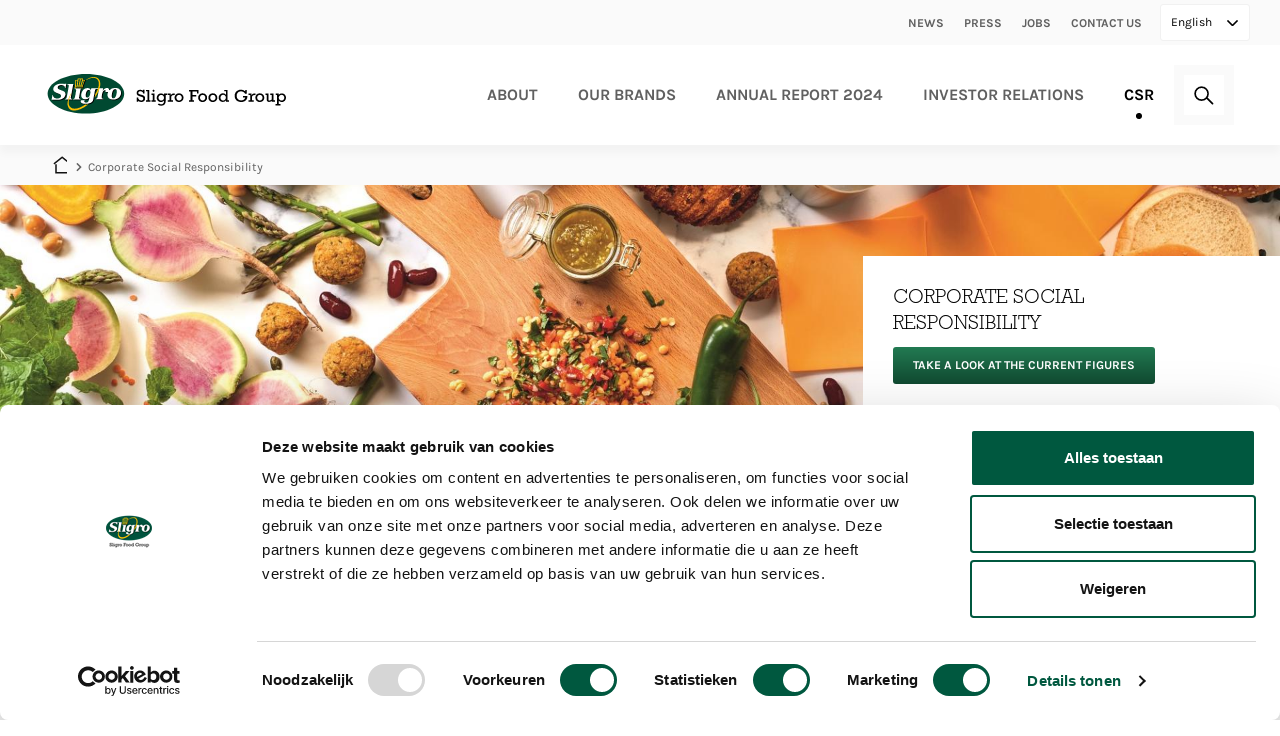

--- FILE ---
content_type: text/html; charset=UTF-8
request_url: https://www.sligrofoodgroup.nl/en/csr
body_size: 9405
content:


<!-- THEME DEBUG -->
<!-- THEME HOOK: 'html' -->
<!-- FILE NAME SUGGESTIONS:
   ▪️ html--node--508.html.twig
   ▪️ html--node--%.html.twig
   ▪️ html--node.html.twig
   ✅ html.html.twig
-->
<!-- 💡 BEGIN CUSTOM TEMPLATE OUTPUT from 'themes/sligro/templates/layout/html.html.twig' -->
<!DOCTYPE html>
<html lang="en" dir="ltr">
  <head>
    <meta charset="utf-8" />
<link rel="canonical" href="https://www.sligrofoodgroup.nl/en/csr" />
<meta name="Generator" content="Drupal 10 (https://www.drupal.org)" />
<meta name="MobileOptimized" content="width" />
<meta name="HandheldFriendly" content="true" />
<meta name="viewport" content="width=device-width, initial-scale=1, shrink-to-fit=no" />
<meta http-equiv="x-ua-compatible" content="ie=edge" />
<link rel="icon" href="/sites/default/files/favicon_0.ico" type="image/vnd.microsoft.icon" />
<link rel="alternate" hreflang="en" href="https://www.sligrofoodgroup.nl/en/csr" />
<link rel="alternate" hreflang="nl" href="https://www.sligrofoodgroup.nl/nl/mvo" />

    <title>Corporate Social Responsibility | Sligro Food Group</title>
    <link rel="stylesheet" media="all" href="/modules/contrib/search_autocomplete/css/themes/minimal.css?t444pl" />
<link rel="stylesheet" media="all" href="/core/assets/vendor/jquery.ui/themes/base/core.css?t444pl" />
<link rel="stylesheet" media="all" href="/core/assets/vendor/jquery.ui/themes/base/autocomplete.css?t444pl" />
<link rel="stylesheet" media="all" href="/core/assets/vendor/jquery.ui/themes/base/menu.css?t444pl" />
<link rel="stylesheet" media="all" href="/core/misc/components/progress.module.css?t444pl" />
<link rel="stylesheet" media="all" href="/core/misc/components/ajax-progress.module.css?t444pl" />
<link rel="stylesheet" media="all" href="/core/misc/components/autocomplete-loading.module.css?t444pl" />
<link rel="stylesheet" media="all" href="/core/modules/system/css/components/align.module.css?t444pl" />
<link rel="stylesheet" media="all" href="/core/modules/system/css/components/fieldgroup.module.css?t444pl" />
<link rel="stylesheet" media="all" href="/core/modules/system/css/components/container-inline.module.css?t444pl" />
<link rel="stylesheet" media="all" href="/core/modules/system/css/components/clearfix.module.css?t444pl" />
<link rel="stylesheet" media="all" href="/core/modules/system/css/components/details.module.css?t444pl" />
<link rel="stylesheet" media="all" href="/core/modules/system/css/components/hidden.module.css?t444pl" />
<link rel="stylesheet" media="all" href="/core/modules/system/css/components/item-list.module.css?t444pl" />
<link rel="stylesheet" media="all" href="/core/modules/system/css/components/js.module.css?t444pl" />
<link rel="stylesheet" media="all" href="/core/modules/system/css/components/nowrap.module.css?t444pl" />
<link rel="stylesheet" media="all" href="/core/modules/system/css/components/position-container.module.css?t444pl" />
<link rel="stylesheet" media="all" href="/core/modules/system/css/components/reset-appearance.module.css?t444pl" />
<link rel="stylesheet" media="all" href="/core/modules/system/css/components/resize.module.css?t444pl" />
<link rel="stylesheet" media="all" href="/core/modules/system/css/components/system-status-counter.css?t444pl" />
<link rel="stylesheet" media="all" href="/core/modules/system/css/components/system-status-report-counters.css?t444pl" />
<link rel="stylesheet" media="all" href="/core/modules/system/css/components/system-status-report-general-info.css?t444pl" />
<link rel="stylesheet" media="all" href="/core/modules/system/css/components/tablesort.module.css?t444pl" />
<link rel="stylesheet" media="all" href="/core/modules/views/css/views.module.css?t444pl" />
<link rel="stylesheet" media="all" href="/core/assets/vendor/jquery.ui/themes/base/theme.css?t444pl" />
<link rel="stylesheet" media="all" href="/themes/contrib/bootstrap_barrio/css/components/node.css?t444pl" />
<link rel="stylesheet" media="all" href="/core/../themes/contrib/bootstrap_barrio/components/breadcrumb/breadcrumb.css?t444pl" />
<link rel="stylesheet" media="all" href="/core/../themes/contrib/bootstrap_barrio/components/menu/menu.css?t444pl" />
<link rel="stylesheet" media="all" href="/core/../themes/contrib/bootstrap_barrio/components/menu_columns/menu_columns.css?t444pl" />
<link rel="stylesheet" media="all" href="/themes/sligro/css/main.css?t444pl" />
<link rel="stylesheet" media="all" href="/themes/sligro/css/cookie.css?t444pl" />
<link rel="stylesheet" media="all" href="/themes/sligro/js/owl-carousel/assets/owl.carousel.min.css?t444pl" />

    
    <script id="Cookiebot" src="https://consent.cookiebot.com/uc.js" data-cbid="4c334af7-c397-420f-baef-e41389febe5f" data-blockingmode="auto" type="text/javascript"></script>

<!-- Google Tag Manager -->
<script>(function(w,d,s,l,i){w[l]=w[l]||[];w[l].push({'gtm.start':
      new Date().getTime(),event:'gtm.js'});var f=d.getElementsByTagName(s)[0],
    j=d.createElement(s),dl=l!='dataLayer'?'&l='+l:'';j.async=true;j.src=
    'https://www.googletagmanager.com/gtm.js?id='+i+dl;f.parentNode.insertBefore(j,f);
  })(window,document,'script','dataLayer','GTM-P7QRVP8');</script>
<!-- End Google Tag Manager -->


      <meta name="facebook-domain-verification" content="vjmzl96sp7atpt31rgkeo2ax4wodrt" />

      </head>
  <body class="layout-no-sidebars page-node-508 path-node node--type-page">
    <!-- Google Tag Manager (noscript) -->
<noscript><iframe src="https://www.googletagmanager.com/ns.html?id=GTM-P7QRVP8"
                  height="0" width="0" style="display:none;visibility:hidden"></iframe></noscript>
<!-- End Google Tag Manager (noscript) -->

    <a href="#main-content" class="visually-hidden focusable skip-link">
      Skip to main content
    </a>
    
    

<!-- THEME DEBUG -->
<!-- THEME HOOK: 'off_canvas_page_wrapper' -->
<!-- BEGIN OUTPUT from 'core/modules/system/templates/off-canvas-page-wrapper.html.twig' -->
  <div class="dialog-off-canvas-main-canvas" data-off-canvas-main-canvas>
    

<!-- THEME DEBUG -->
<!-- THEME HOOK: 'page' -->
<!-- FILE NAME SUGGESTIONS:
   ▪️ page--node--page.html.twig
   ▪️ page--node--508.html.twig
   ▪️ page--node--%.html.twig
   ▪️ page--node--page.html.twig
   ▪️ page--node.html.twig
   ✅ page.html.twig
-->
<!-- 💡 BEGIN CUSTOM TEMPLATE OUTPUT from 'themes/sligro/templates/layout/page.html.twig' -->

<div id="page-wrapper">
	<div id="page">

	<header id="header" class="page-header" role="banner" aria-label="Site header">
      <div class="sfg-header-top d-none d-lg-block">
      <div class="container">
        <div class="row">
          <div class="col-12 px-0 d-flex justify-content-end">
            <nav class="navbar navbar-expand-lg navbar-dark">
              <div class="collapse navbar-collapse" id="CollapsingNavbar">
                

<!-- THEME DEBUG -->
<!-- THEME HOOK: 'region' -->
<!-- FILE NAME SUGGESTIONS:
   ▪️ region--secondary-menu.html.twig
   ✅ region.html.twig
-->
<!-- 💡 BEGIN CUSTOM TEMPLATE OUTPUT from 'themes/sligro/templates/layout/region.html.twig' -->
    

<!-- THEME DEBUG -->
<!-- THEME HOOK: 'block' -->
<!-- FILE NAME SUGGESTIONS:
   ▪️ block--secondarymenu.html.twig
   ▪️ block--system-menu-block--secondary-menu.html.twig
   ✅ block--system-menu-block.html.twig
   ▪️ block--system.html.twig
   ▪️ block.html.twig
-->
<!-- BEGIN OUTPUT from 'themes/contrib/bootstrap_barrio/templates/block/block--system-menu-block.html.twig' -->
<nav role="navigation" aria-labelledby="block-secondarymenu-menu" id="block-secondarymenu" class="block block-menu navigation menu--secondary-menu">
            
  <h2 class="visually-hidden" id="block-secondarymenu-menu">Secondary menu</h2>
  

        

<!-- THEME DEBUG -->
<!-- THEME HOOK: 'menu__secondary_menu' -->
<!-- FILE NAME SUGGESTIONS:
   ▪️ menu--secondary-menu.html.twig
   ✅ menu.html.twig
-->
<!-- BEGIN OUTPUT from 'themes/contrib/bootstrap_barrio/templates/navigation/menu.html.twig' -->
<!-- 🥣 Component start: bootstrap_barrio:menu -->
                  <ul class="clearfix nav" data-component-id="bootstrap_barrio:menu">
                    <li class="nav-item">
                <a href="/en/news" class="nav-link nav-link--en-news" data-drupal-link-system-path="node/2">News</a>
              </li>
                <li class="nav-item">
                <a href="/en/press" class="nav-link nav-link--en-press" data-drupal-link-system-path="node/101">Press</a>
              </li>
                <li class="nav-item">
                <a href="https://careers.sligrofoodgroup.com/Netherlands" class="nav-link nav-link-https--careerssligrofoodgroupcom-netherlands">Jobs</a>
              </li>
                <li class="nav-item">
                <a href="/en/contact-us" class="nav-link nav-link--en-contact-us" data-drupal-link-system-path="node/108">Contact us</a>
              </li>
        </ul>
  

<!-- 🥣 Component end: bootstrap_barrio:menu -->

<!-- END OUTPUT from 'themes/contrib/bootstrap_barrio/templates/navigation/menu.html.twig' -->


  </nav>

<!-- END OUTPUT from 'themes/contrib/bootstrap_barrio/templates/block/block--system-menu-block.html.twig' -->



<!-- END CUSTOM TEMPLATE OUTPUT from 'themes/sligro/templates/layout/region.html.twig' -->


              </div>
            </nav>
            

<!-- THEME DEBUG -->
<!-- THEME HOOK: 'region' -->
<!-- FILE NAME SUGGESTIONS:
   ▪️ region--language.html.twig
   ✅ region.html.twig
-->
<!-- 💡 BEGIN CUSTOM TEMPLATE OUTPUT from 'themes/sligro/templates/layout/region.html.twig' -->
    

<!-- THEME DEBUG -->
<!-- THEME HOOK: 'block' -->
<!-- FILE NAME SUGGESTIONS:
   ▪️ block--languageswitcher.html.twig
   ▪️ block--language-block--language-interface.html.twig
   ▪️ block--language-block.html.twig
   ▪️ block--language.html.twig
   ✅ block.html.twig
-->
<!-- BEGIN OUTPUT from 'themes/contrib/bootstrap_barrio/templates/block/block.html.twig' -->
<div class="language-switcher-language-url block block-language block-language-blocklanguage-interface" id="block-languageswitcher" role="navigation">
  
    
      <div class="content">
      

<!-- THEME DEBUG -->
<!-- THEME HOOK: 'links__language_block' -->
<!-- FILE NAME SUGGESTIONS:
   ✅ links--language-block.html.twig
   ✅ links--language-block.html.twig
   ▪️ links.html.twig
-->
<!-- 💡 BEGIN CUSTOM TEMPLATE OUTPUT from 'themes/sligro/templates/navigation/links--language-block.html.twig' -->


  <nav class="links nav links-inline">
    <div class="dropdown sfg-dropdown-languages">
      <button class="btn btn-outline-dark dropdown-toggle" type="button" id="dropdownLanguage" data-toggle="dropdown" aria-haspopup="true" aria-expanded="false">
        English
      </button>
      <div class="dropdown-menu" aria-labelledby="dropdownLanguage"><a href="/en/csr" class="language-link is-active" hreflang="en" data-drupal-link-system-path="node/508" aria-current="page">English</a>
<a href="/nl/mvo" class="language-link" hreflang="nl" data-drupal-link-system-path="node/508">Nederlands</a>
</div>
    </div>
      </nav>

<!-- END CUSTOM TEMPLATE OUTPUT from 'themes/sligro/templates/navigation/links--language-block.html.twig' -->


    </div>
  </div>

<!-- END OUTPUT from 'themes/contrib/bootstrap_barrio/templates/block/block.html.twig' -->



<!-- END CUSTOM TEMPLATE OUTPUT from 'themes/sligro/templates/layout/region.html.twig' -->


          </div>
        </div>
      </div>
    </div>
    <div class="sfg-header-middle">
      <div class="container">
        <div class="row">
          <nav class="navbar navbar-expand-lg navbar-light">
            <a class="navbar-brand" href="/" title="Home">
  <img src="/themes/sligro/assets/logo.svg">
</a>
            <div class="sfg-search">
              <div class="sfg-search-container">
                

<!-- THEME DEBUG -->
<!-- THEME HOOK: 'region' -->
<!-- FILE NAME SUGGESTIONS:
   ▪️ region--search.html.twig
   ✅ region.html.twig
-->
<!-- 💡 BEGIN CUSTOM TEMPLATE OUTPUT from 'themes/sligro/templates/layout/region.html.twig' -->
    

<!-- THEME DEBUG -->
<!-- THEME HOOK: 'block' -->
<!-- FILE NAME SUGGESTIONS:
   ▪️ block--searchform.html.twig
   ✅ block--search-form-block.html.twig
   ▪️ block--search.html.twig
   ▪️ block.html.twig
-->
<!-- BEGIN OUTPUT from 'themes/contrib/bootstrap_barrio/templates/block/block--search-form-block.html.twig' -->
<div class="search-block-form block block-search block-search-form-block" data-drupal-selector="search-block-form" id="block-searchform" role="search">
  
    
    <div class="content container-inline">
        <div class="content container-inline">
      

<!-- THEME DEBUG -->
<!-- THEME HOOK: 'form' -->
<!-- FILE NAME SUGGESTIONS:
   ✅ form--search-block-form.html.twig
   ▪️ form.html.twig
-->
<!-- BEGIN OUTPUT from 'themes/contrib/bootstrap_barrio/templates/block/form--search-block-form.html.twig' -->
<form action="/en/search/node" method="get" id="search-block-form" accept-charset="UTF-8" class="search-form search-block-form form-row">
  

<!-- THEME DEBUG -->
<!-- THEME HOOK: 'form_element' -->
<!-- BEGIN OUTPUT from 'themes/contrib/bootstrap_barrio/templates/form/form-element.html.twig' -->





        
  <div class="js-form-item js-form-type-search form-type-search js-form-item-keys form-item-keys form-no-label mb-3">
          

<!-- THEME DEBUG -->
<!-- THEME HOOK: 'form_element_label' -->
<!-- BEGIN OUTPUT from 'themes/contrib/bootstrap_barrio/templates/form/form-element-label.html.twig' -->
<label for="edit-keys" class="visually-hidden">Search</label>
<!-- END OUTPUT from 'themes/contrib/bootstrap_barrio/templates/form/form-element-label.html.twig' -->


                    

<!-- THEME DEBUG -->
<!-- THEME HOOK: 'input__search' -->
<!-- FILE NAME SUGGESTIONS:
   ▪️ input--search.html.twig
   ✅ input.html.twig
-->
<!-- BEGIN OUTPUT from 'themes/contrib/bootstrap_barrio/templates/form/input.html.twig' -->
<input title="Enter the terms you wish to search for." data-drupal-selector="edit-keys" class="form-autocomplete form-search form-control" data-key="search_block" type="search" id="edit-keys" name="keys" value="" size="15" maxlength="128" />

<!-- END OUTPUT from 'themes/contrib/bootstrap_barrio/templates/form/input.html.twig' -->


                      </div>

<!-- END OUTPUT from 'themes/contrib/bootstrap_barrio/templates/form/form-element.html.twig' -->



<!-- THEME DEBUG -->
<!-- THEME HOOK: 'container' -->
<!-- BEGIN OUTPUT from 'themes/contrib/bootstrap_barrio/templates/form/container.html.twig' -->
<div data-drupal-selector="edit-actions" class="form-actions js-form-wrapper form-wrapper mb-3" id="edit-actions">

<!-- THEME DEBUG -->
<!-- THEME HOOK: 'input__submit' -->
<!-- FILE NAME SUGGESTIONS:
   ▪️ input--submit.html.twig
   ✅ input.html.twig
-->
<!-- BEGIN OUTPUT from 'themes/contrib/bootstrap_barrio/templates/form/input.html.twig' -->
<input data-drupal-selector="edit-submit" type="submit" id="edit-submit" value="Search" class="button js-form-submit form-submit btn btn-primary form-control" />

<!-- END OUTPUT from 'themes/contrib/bootstrap_barrio/templates/form/input.html.twig' -->

</div>

<!-- END OUTPUT from 'themes/contrib/bootstrap_barrio/templates/form/container.html.twig' -->


</form>

<!-- END OUTPUT from 'themes/contrib/bootstrap_barrio/templates/block/form--search-block-form.html.twig' -->


    </div>
  
  </div>
</div>

<!-- END OUTPUT from 'themes/contrib/bootstrap_barrio/templates/block/block--search-form-block.html.twig' -->



<!-- END CUSTOM TEMPLATE OUTPUT from 'themes/sligro/templates/layout/region.html.twig' -->


              </div>
            </div>
            <button class="navbar-toggler d-flex justify-content-center align-items-center" type="button" data-toggle="collapse" data-target="#CollapsingNavbar" aria-controls="navbarText" aria-expanded="false" aria-label="Toggle navigation">
              <svg class="sfg-hide-md-open" height="16" viewBox="0 0 28 16" width="28" xmlns="http://www.w3.org/2000/svg">
                <rect height="2" rx="1" width="28"/>
                <rect height="2" rx="1" width="20" x="8" y="7"/>
                <rect height="2" rx="1" width="28" y="14"/>
              </svg>
              <svg class="sfg-hide-md-close" xmlns="http://www.w3.org/2000/svg" viewBox="0 0 16.14 16.14" width="16" height="16">
                <defs>
                  <style>.cls-1 {
                      fill: #231f20;
                    }</style>
                </defs>
                <path class="cls-1" d="M2217.77,1833.68l6.37-6.36a1,1,0,0,0,0-1.41,1,1,0,0,0-1.42,0l-6.36,6.36-6.37-6.36a1,1,0,0,0-1.41,1.41l6.36,6.36-6.36,6.37a1,1,0,0,0,.71,1.71,1,1,0,0,0,.7-.3l6.37-6.36,6.36,6.36a1,1,0,1,0,1.42-1.41Z" transform="translate(-2208.29 -1825.61)"/>
              </svg>
            </button>
            <div class="collapse navbar-collapse" id="CollapsingNavbar">
              

<!-- THEME DEBUG -->
<!-- THEME HOOK: 'region' -->
<!-- FILE NAME SUGGESTIONS:
   ✅ region--nowrap.html.twig
   ▪️ region--primary-menu.html.twig
   ▪️ region.html.twig
-->
<!-- BEGIN OUTPUT from 'themes/contrib/bootstrap_barrio/templates/layout/region--nowrap.html.twig' -->
  

<!-- THEME DEBUG -->
<!-- THEME HOOK: 'block' -->
<!-- FILE NAME SUGGESTIONS:
   ▪️ block--sligro-main-menu.html.twig
   ▪️ block--system-menu-block--main.html.twig
   ✅ block--system-menu-block.html.twig
   ▪️ block--system.html.twig
   ▪️ block.html.twig
-->
<!-- BEGIN OUTPUT from 'themes/contrib/bootstrap_barrio/templates/block/block--system-menu-block.html.twig' -->
<nav role="navigation" aria-labelledby="block-sligro-main-menu-menu" id="block-sligro-main-menu" class="block block-menu navigation menu--main">
            
  <h2 class="visually-hidden" id="block-sligro-main-menu-menu">Main navigation</h2>
  

        

<!-- THEME DEBUG -->
<!-- THEME HOOK: 'menu__main' -->
<!-- FILE NAME SUGGESTIONS:
   ✅ menu--main.html.twig
   ✅ menu--main.html.twig
   ▪️ menu.html.twig
-->
<!-- 💡 BEGIN CUSTOM TEMPLATE OUTPUT from 'themes/sligro/templates/navigation/menu--main.html.twig' -->

              <ul id="block-sligro-main-menu" class="clearfix nav navbar-nav">
                    <li class="nav-item menu-item--expanded dropdown">
                        <span class="d-none d-md-block ">
          <a href="/en/about" class="nav-link dropdown-toggle nav-link--en-about" data-drupal-link-system-path="node/119">About</a>
        </span>
        <span class="d-md-none">
          <a href="/en/about" class="nav-link dropdown-toggle d-flex justify-content-between" aria-expanded="false" aria-haspopup="true">
            <span class="sfg-submenu-link--left">
              About
            </span>
            <span class="sfg-submenu-link--right"></span>
          </a>
        </span>
                        <div class="sfg-submenu">
      <div class="sfg-submenu-bg">
      <div class="container">
      <div class="row">
      <div class="col-12">
      <ul class="dropdown-menu">
                    <li class="dropdown-item menu-item--collapsed">
                        <span>
          <a href="/en/about/organization" class="nav-link--en-about-organization" data-drupal-link-system-path="node/35">Organization</a>
        </span>
              </li>
                <li class="dropdown-item menu-item--collapsed">
                        <span>
          <a href="/en/about/market" class="nav-link--en-about-market" data-drupal-link-system-path="node/39">Market</a>
        </span>
              </li>
                <li class="dropdown-item menu-item--collapsed">
                        <span>
          <a href="/en/about/corporate-governance" class="nav-link--en-about-corporate-governance" data-drupal-link-system-path="node/38">Corporate governance</a>
        </span>
              </li>
                <li class="dropdown-item menu-item--collapsed">
                        <span>
          <a href="/en/about/history" class="nav-link--en-about-history" data-drupal-link-system-path="node/40">History</a>
        </span>
              </li>
                <li class="dropdown-item menu-item--collapsed">
                        <span>
          <a href="/en/about/strategy" class="nav-link--en-about-strategy" data-drupal-link-system-path="node/37">Strategy</a>
        </span>
              </li>
              </ul>
      </div></div></div></div></div>
      
              </li>
                <li class="nav-item menu-item--expanded dropdown">
                        <span class="d-none d-md-block ">
          <a href="/en/our-brands" class="nav-link dropdown-toggle nav-link--en-our-brands" data-drupal-link-system-path="node/13">Our brands</a>
        </span>
        <span class="d-md-none">
          <a href="/en/our-brands" class="nav-link dropdown-toggle d-flex justify-content-between" aria-expanded="false" aria-haspopup="true">
            <span class="sfg-submenu-link--left">
              Our brands
            </span>
            <span class="sfg-submenu-link--right"></span>
          </a>
        </span>
                        <div class="sfg-submenu">
      <div class="sfg-submenu-bg">
      <div class="container">
      <div class="row">
      <div class="col-12">
      <ul class="dropdown-menu">
                    <li class="dropdown-item">
                        <span>
          <a href="/en/our-brands/sligro" class="nav-link--en-our-brands-sligro" data-drupal-link-system-path="node/70">Sligro (NL)</a>
        </span>
              </li>
                <li class="dropdown-item">
                        <span>
          <a href="/en/our-brands/van-hoeckel" class="nav-link--en-our-brands-van-hoeckel" data-drupal-link-system-path="node/527">Van Hoeckel</a>
        </span>
              </li>
                <li class="dropdown-item">
                        <span>
          <a href="/en/our-brands/de-kweker" class="nav-link--en-our-brands-de-kweker" data-drupal-link-system-path="node/71">De Kweker</a>
        </span>
              </li>
                <li class="dropdown-item">
                        <span>
          <a href="/en/our-brands/bouter" class="nav-link--en-our-brands-bouter" data-drupal-link-system-path="node/72">Bouter</a>
        </span>
              </li>
                <li class="dropdown-item">
                        <span>
          <a href="/en/our-brands/smitvis" class="nav-link--en-our-brands-smitvis" data-drupal-link-system-path="node/73">SmitVis</a>
        </span>
              </li>
                <li class="dropdown-item">
                        <span>
          <a href="/en/our-brands/culivers" class="nav-link--en-our-brands-culivers" data-drupal-link-system-path="node/74">Culivers</a>
        </span>
              </li>
                <li class="dropdown-item">
                        <span>
          <a href="/en/our-brands/tintelingen" class="nav-link--en-our-brands-tintelingen" data-drupal-link-system-path="node/75">Tintelingen</a>
        </span>
              </li>
                <li class="dropdown-item">
                        <span>
          <a href="/en/our-brands/sligro-0" class="nav-link--en-our-brands-sligro-0" data-drupal-link-system-path="node/76">Sligro (BE)</a>
        </span>
              </li>
                <li class="dropdown-item">
                        <span>
          <a href="/en/our-brands/java-foodservice" class="nav-link--en-our-brands-java-foodservice" data-drupal-link-system-path="node/78">JAVA Foodservice</a>
        </span>
              </li>
                <li class="dropdown-item">
                        <span>
          <a href="/en/our-brands/sligro-m" class="nav-link--en-our-brands-sligro-m" data-drupal-link-system-path="node/492">Sligro-M</a>
        </span>
              </li>
              </ul>
      </div></div></div></div></div>
      
              </li>
                <li class="nav-item">
                        <span>
          <a href="https://jaarverslag.sligrofoodgroup.nl/en/" class="nav-link nav-link-https--jaarverslagsligrofoodgroupnl-en-">Annual Report 2024</a>
        </span>
              </li>
                <li class="nav-item menu-item--expanded dropdown">
                        <span class="d-none d-md-block ">
          <a href="/en/investor-relations" class="nav-link dropdown-toggle nav-link--en-investor-relations" data-drupal-link-system-path="node/28">Investor relations</a>
        </span>
        <span class="d-md-none">
          <a href="/en/investor-relations" class="nav-link dropdown-toggle d-flex justify-content-between" aria-expanded="false" aria-haspopup="true">
            <span class="sfg-submenu-link--left">
              Investor relations
            </span>
            <span class="sfg-submenu-link--right"></span>
          </a>
        </span>
                        <div class="sfg-submenu">
      <div class="sfg-submenu-bg">
      <div class="container">
      <div class="row">
      <div class="col-12">
      <ul class="dropdown-menu">
                    <li class="dropdown-item">
                        <span>
          <a href="/en/investor-relations/financial-information" class="nav-link--en-investor-relations-financial-information" data-drupal-link-system-path="node/42">Financial information</a>
        </span>
              </li>
                <li class="dropdown-item menu-item--collapsed">
                        <span>
          <a href="/en/investor-relations/agm" class="nav-link--en-investor-relations-agm" data-drupal-link-system-path="node/44">AGM</a>
        </span>
              </li>
                <li class="dropdown-item">
                        <span>
          <a href="/en/investor-relations/financial-publications-and-presentations" class="nav-link--en-investor-relations-financial-publications-and-presentations" data-drupal-link-system-path="node/41">Financial publications</a>
        </span>
              </li>
                <li class="dropdown-item">
                        <span>
          <a href="/en/investor-relations/calender" class="nav-link--en-investor-relations-calender" data-drupal-link-system-path="node/45">Calender</a>
        </span>
              </li>
                <li class="dropdown-item menu-item--collapsed">
                        <span>
          <a href="/en/investor-relations/shares" class="nav-link--en-investor-relations-shares" data-drupal-link-system-path="node/117">Shares</a>
        </span>
              </li>
              </ul>
      </div></div></div></div></div>
      
              </li>
                <li class="nav-item menu-item--expanded active dropdown">
                        <span class="d-none d-md-block active">
          <a href="/en/csr" class="nav-link active dropdown-toggle nav-link--en-csr is-active" data-drupal-link-system-path="node/508" aria-current="page">CSR</a>
        </span>
        <span class="d-md-none">
          <a href="/en/csr" class="nav-link dropdown-toggle d-flex justify-content-between" aria-expanded="false" aria-haspopup="true">
            <span class="sfg-submenu-link--left">
              CSR
            </span>
            <span class="sfg-submenu-link--right"></span>
          </a>
        </span>
                        <div class="sfg-submenu">
      <div class="sfg-submenu-bg">
      <div class="container">
      <div class="row">
      <div class="col-12">
      <ul class="dropdown-menu">
                    <li class="dropdown-item">
                        <span>
          <a href="/en/csr" class="nav-link--en-csr is-active" data-drupal-link-system-path="node/508" aria-current="page">Corporate Social Responsibility</a>
        </span>
              </li>
                <li class="dropdown-item">
                        <span>
          <a href="/en/corporate-social-responsibility/environment" class="nav-link--en-corporate-social-responsibility-environment" data-drupal-link-system-path="node/496">Environment</a>
        </span>
              </li>
                <li class="dropdown-item">
                        <span>
          <a href="/en/corporate-social-responsibility/social" class="nav-link--en-corporate-social-responsibility-social" data-drupal-link-system-path="node/499">Social</a>
        </span>
              </li>
                <li class="dropdown-item">
                        <span>
          <a href="/en/csr/governance" class="nav-link--en-csr-governance" data-drupal-link-system-path="node/498">Governance</a>
        </span>
              </li>
                <li class="dropdown-item">
                        <span>
          <a href="https://view.publitas.com/cfreport/sligro-food-group-jaarverslag-2024/page/84" class="nav-link-https--viewpublitascom-cfreport-sligro-food-group-jaarverslag-2024-page-84">En route to CSRD 2024</a>
        </span>
              </li>
                <li class="dropdown-item">
                        <span>
          <a href="/en/csr/sponsorship" class="nav-link--en-csr-sponsorship" data-drupal-link-system-path="node/115">Sponsorship</a>
        </span>
              </li>
              </ul>
      </div></div></div></div></div>
      
              </li>
              </ul>
      


<!-- END CUSTOM TEMPLATE OUTPUT from 'themes/sligro/templates/navigation/menu--main.html.twig' -->


  </nav>

<!-- END OUTPUT from 'themes/contrib/bootstrap_barrio/templates/block/block--system-menu-block.html.twig' -->



<!-- END OUTPUT from 'themes/contrib/bootstrap_barrio/templates/layout/region--nowrap.html.twig' -->


              <div class="d-lg-none sfg-xs-secondary">

<!-- THEME DEBUG -->
<!-- THEME HOOK: 'region' -->
<!-- FILE NAME SUGGESTIONS:
   ▪️ region--secondary-menu.html.twig
   ✅ region.html.twig
-->
<!-- 💡 BEGIN CUSTOM TEMPLATE OUTPUT from 'themes/sligro/templates/layout/region.html.twig' -->
    

<!-- THEME DEBUG -->
<!-- THEME HOOK: 'block' -->
<!-- FILE NAME SUGGESTIONS:
   ▪️ block--secondarymenu.html.twig
   ▪️ block--system-menu-block--secondary-menu.html.twig
   ✅ block--system-menu-block.html.twig
   ▪️ block--system.html.twig
   ▪️ block.html.twig
-->
<!-- BEGIN OUTPUT from 'themes/contrib/bootstrap_barrio/templates/block/block--system-menu-block.html.twig' -->
<nav role="navigation" aria-labelledby="block-secondarymenu--2-menu" id="block-secondarymenu--2" class="block block-menu navigation menu--secondary-menu">
            
  <h2 class="visually-hidden" id="block-secondarymenu--2-menu">Secondary menu</h2>
  

        

<!-- THEME DEBUG -->
<!-- THEME HOOK: 'menu__secondary_menu' -->
<!-- FILE NAME SUGGESTIONS:
   ▪️ menu--secondary-menu.html.twig
   ✅ menu.html.twig
-->
<!-- BEGIN OUTPUT from 'themes/contrib/bootstrap_barrio/templates/navigation/menu.html.twig' -->
<!-- 🥣 Component start: bootstrap_barrio:menu -->
                  <ul class="clearfix nav" data-component-id="bootstrap_barrio:menu">
                    <li class="nav-item">
                <a href="/en/news" class="nav-link nav-link--en-news" data-drupal-link-system-path="node/2">News</a>
              </li>
                <li class="nav-item">
                <a href="/en/press" class="nav-link nav-link--en-press" data-drupal-link-system-path="node/101">Press</a>
              </li>
                <li class="nav-item">
                <a href="https://careers.sligrofoodgroup.com/Netherlands" class="nav-link nav-link-https--careerssligrofoodgroupcom-netherlands">Jobs</a>
              </li>
                <li class="nav-item">
                <a href="/en/contact-us" class="nav-link nav-link--en-contact-us" data-drupal-link-system-path="node/108">Contact us</a>
              </li>
        </ul>
  

<!-- 🥣 Component end: bootstrap_barrio:menu -->

<!-- END OUTPUT from 'themes/contrib/bootstrap_barrio/templates/navigation/menu.html.twig' -->


  </nav>

<!-- END OUTPUT from 'themes/contrib/bootstrap_barrio/templates/block/block--system-menu-block.html.twig' -->



<!-- END CUSTOM TEMPLATE OUTPUT from 'themes/sligro/templates/layout/region.html.twig' -->

</div>
            </div>
          </nav>
        </div>
      </div>
    </div>
    <div class="sfg-header-bottom">
      <div class="sfg-breadcrumb">
        <div class="container">
          <div class="row">
            <div class="col-12">

<!-- THEME DEBUG -->
<!-- THEME HOOK: 'block' -->
<!-- FILE NAME SUGGESTIONS:
   ▪️ block--system-breadcrumb-block.html.twig
   ▪️ block--system.html.twig
   ✅ block.html.twig
-->
<!-- BEGIN OUTPUT from 'themes/contrib/bootstrap_barrio/templates/block/block.html.twig' -->
<div class="block block-system block-system-breadcrumb-block">
  
    
      <div class="content">
      

<!-- THEME DEBUG -->
<!-- THEME HOOK: 'breadcrumb' -->
<!-- BEGIN OUTPUT from 'themes/contrib/bootstrap_barrio/templates/navigation/breadcrumb.html.twig' -->

  <!-- 🥮 Component start: bootstrap_barrio:breadcrumb --><nav role="navigation" aria-label="breadcrumb" style="">
  <ol class="breadcrumb">
            <li class="breadcrumb-item">
        <a href="/en">Home</a>
      </li>
                <li class="breadcrumb-item active">
        Corporate Social Responsibility
      </li>
        </ol>
</nav>
<!-- 🥮 Component end: bootstrap_barrio:breadcrumb -->

<!-- END OUTPUT from 'themes/contrib/bootstrap_barrio/templates/navigation/breadcrumb.html.twig' -->


    </div>
  </div>

<!-- END OUTPUT from 'themes/contrib/bootstrap_barrio/templates/block/block.html.twig' -->

</div>
          </div>
        </div>
      </div>
    </div>
  </header>

  

<!-- THEME DEBUG -->
<!-- THEME HOOK: 'region' -->
<!-- FILE NAME SUGGESTIONS:
   ✅ region--nowrap.html.twig
   ▪️ region--content.html.twig
   ▪️ region.html.twig
-->
<!-- BEGIN OUTPUT from 'themes/contrib/bootstrap_barrio/templates/layout/region--nowrap.html.twig' -->
  <div data-drupal-messages-fallback class="hidden"></div>

<!-- THEME DEBUG -->
<!-- THEME HOOK: 'block' -->
<!-- FILE NAME SUGGESTIONS:
   ▪️ block--sligro-content.html.twig
   ▪️ block--system-main-block.html.twig
   ▪️ block--system.html.twig
   ✅ block.html.twig
-->
<!-- BEGIN OUTPUT from 'themes/contrib/bootstrap_barrio/templates/block/block.html.twig' -->
<div id="block-sligro-content" class="block block-system block-system-main-block">
  
    
      <div class="content">
      

<!-- THEME DEBUG -->
<!-- THEME HOOK: 'node' -->
<!-- FILE NAME SUGGESTIONS:
   ▪️ node--508--full.html.twig
   ▪️ node--508.html.twig
   ▪️ node--page--full.html.twig
   ✅ node--page.html.twig
   ▪️ node--full.html.twig
   ▪️ node.html.twig
-->
<!-- 💡 BEGIN CUSTOM TEMPLATE OUTPUT from 'themes/sligro/templates/content/node--page.html.twig' -->


  
    
    
    
    
    
    
    
    
    
    
          <div class="jumbotron jumbotron--has-content" style="background-image: url('/sites/default/files/styles/full_width/public/content/Duurzaam%20ondernemen%20-%20header2_1.jpg?itok=k8bdRKpq');" >
  <div class="container">
    <div class="row d-flex align-items-center">
              <div class="jumbotron-content-wrapper">
          <div class="jumbotron-content">
            <h3>Corporate Social Responsibility</h3>            
                        <a href="https://view.publitas.com/cfreport/sligro-food-group-annual-report-2023/page/58" class="btn btn-primary">Take a look at the current figures</a>
                      </div>
        </div>
          </div>
  </div>
</div>
    
    
    
    
    
    
    
    
    
    
  
    
    
    
    
    
    
    
    
    
    
    
    
    
    
    
          <div class="sfg-section sfg-section--padding sfg-section--text">
  <div class="container">
    <div class="row">
      <div class="col-12 col-lg-7">
        <p>Sligro Food Group's added value is not only expressed in terms of our financial performance; environmental, societal and good governance issues are also key themes for us. Corporate social responsibility is part of our integral vision on entrepreneurship, in which we create value in the context of all ESG themes. From that perspective, we see the OECD guidelines for ICSR as a natural frame of reference for our policy on international corporate social responsibility.</p>
      </div>
    </div>
  </div>
</div>
    
    
    
    
    
  
    
    
    
    
    
    
    
    
    
    
    
    
    
          <div class="sfg-section sfg-section--news sfg-section--news--latest">
  <div class="container">
    <div class="row">
      <div class="col-12">
        <h2 class="text-center">
	        	        		        		Sustainability news
	        		        	    </h2>
      </div>
    </div>
    
        

<!-- THEME DEBUG -->
<!-- THEME HOOK: 'container' -->
<!-- BEGIN OUTPUT from 'themes/contrib/bootstrap_barrio/templates/form/container.html.twig' -->
<div class="views-element-container">

<!-- THEME DEBUG -->
<!-- THEME HOOK: 'views_view' -->
<!-- BEGIN OUTPUT from 'themes/contrib/bootstrap_barrio/templates/views/views-view.html.twig' -->
<div class="sfg-carousel view view-news view-id-news view-display-id-block_3 js-view-dom-id-3857c39d303d9e959db5b258282b20649eef4ea4aa3f3b3f5f7043f0816b11ff">
  
    
      
      <div class="view-content row">
      

<!-- THEME DEBUG -->
<!-- THEME HOOK: 'views_view_unformatted' -->
<!-- BEGIN OUTPUT from 'themes/contrib/bootstrap_barrio/templates/views/views-view-unformatted.html.twig' -->
    <div class="views-row">
    

<!-- THEME DEBUG -->
<!-- THEME HOOK: 'views_view_fields' -->
<!-- BEGIN OUTPUT from 'core/modules/views/templates/views-view-fields.html.twig' -->
<div class="views-field views-field-title"><span class="field-content">

<!-- THEME DEBUG -->
<!-- THEME HOOK: 'views_view_field' -->
<!-- BEGIN OUTPUT from 'core/modules/views/templates/views-view-field.html.twig' -->
<div class="card">
  <a href="https://www.sligrofoodgroup.nl/en/news/ggn-certified-fresh-salmon">
    <div class="card-header embed-responsive embed-responsive-4by3">
      <img class="card-img-top embed-responsive-item" src="/sites/default/files/styles/large/public/news/Smitvis_GGN_klein-02_0.jpg?itok=IeE6R-4S" alt="GGN-certified fresh salmon">
    </div>
    <div class="card-body text-align-center">
      <h4 class="card-title">GGN-certified fresh salmon</h4>
      <p>From 8 May 2024</p>
      <div class="btn btn-link">Read more</div>
    </div>
  </a>
</div>
<!-- END OUTPUT from 'core/modules/views/templates/views-view-field.html.twig' -->

</span></div>
<!-- END OUTPUT from 'core/modules/views/templates/views-view-fields.html.twig' -->


  </div>
    <div class="views-row">
    

<!-- THEME DEBUG -->
<!-- THEME HOOK: 'views_view_fields' -->
<!-- BEGIN OUTPUT from 'core/modules/views/templates/views-view-fields.html.twig' -->
<div class="views-field views-field-title"><span class="field-content">

<!-- THEME DEBUG -->
<!-- THEME HOOK: 'views_view_field' -->
<!-- BEGIN OUTPUT from 'core/modules/views/templates/views-view-field.html.twig' -->
<div class="card">
  <a href="https://www.sligrofoodgroup.nl/en/news/second-charging-plaza-sligro-bs-amsterdam">
    <div class="card-header embed-responsive embed-responsive-4by3">
      <img class="card-img-top embed-responsive-item" src="/sites/default/files/styles/large/public/news/BS%20Amsterdam%2C%20tweede%20laadplein%202.jpg?itok=QcsM5YXs" alt="Second charging plaza at Sligro BS Amsterdam">
    </div>
    <div class="card-body text-align-center">
      <h4 class="card-title">Second charging plaza at Sligro BS Amsterdam</h4>
      <p>Final step toward emission-free urban distribution in Amsterdam</p>
      <div class="btn btn-link">Read more</div>
    </div>
  </a>
</div>
<!-- END OUTPUT from 'core/modules/views/templates/views-view-field.html.twig' -->

</span></div>
<!-- END OUTPUT from 'core/modules/views/templates/views-view-fields.html.twig' -->


  </div>
    <div class="views-row">
    

<!-- THEME DEBUG -->
<!-- THEME HOOK: 'views_view_fields' -->
<!-- BEGIN OUTPUT from 'core/modules/views/templates/views-view-fields.html.twig' -->
<div class="views-field views-field-title"><span class="field-content">

<!-- THEME DEBUG -->
<!-- THEME HOOK: 'views_view_field' -->
<!-- BEGIN OUTPUT from 'core/modules/views/templates/views-view-field.html.twig' -->
<div class="card">
  <a href="https://www.sligrofoodgroup.nl/en/news/successful-fourth-edition-together-towards-sustainability">
    <div class="card-header embed-responsive embed-responsive-4by3">
      <img class="card-img-top embed-responsive-item" src="/sites/default/files/styles/large/public/news/Samen%20op%20weg%20naar%20duurzaam.jpg?itok=1espxjVo" alt="Successful fourth edition &#039;Together towards sustainability&#039;">
    </div>
    <div class="card-body text-align-center">
      <h4 class="card-title">Successful fourth edition &#039;Together towards sustainability&#039;</h4>
      <p>A day full of new insights, interesting meet-ups and tasty and sustainable innovations. </p>
      <div class="btn btn-link">Read more</div>
    </div>
  </a>
</div>
<!-- END OUTPUT from 'core/modules/views/templates/views-view-field.html.twig' -->

</span></div>
<!-- END OUTPUT from 'core/modules/views/templates/views-view-fields.html.twig' -->


  </div>

<!-- END OUTPUT from 'themes/contrib/bootstrap_barrio/templates/views/views-view-unformatted.html.twig' -->


    </div>
  
          </div>

<!-- END OUTPUT from 'themes/contrib/bootstrap_barrio/templates/views/views-view.html.twig' -->

</div>

<!-- END OUTPUT from 'themes/contrib/bootstrap_barrio/templates/form/container.html.twig' -->


      </div>
</div>
    
    
    
    
    
    
    
  
    
    
    
    
    
    
    
    
    
    
    
    
    
    
    
          <div class="sfg-section sfg-section--padding sfg-section--text">
  <div class="container">
    <div class="row">
      <div class="col-12 col-lg-7">
        <h2>CSR vision: how we work</h2>
      </div>
    </div>
  </div>
</div>
    
    
    
    
    
  
    
    
    
    
    
    
    
    
    
    
    
    
    
    
    
          <div class="sfg-section sfg-section--padding sfg-section--text">
  <div class="container">
    <div class="row">
      <div class="col-12 col-lg-7">
        <p>Sligro Food Group's added value is not only expressed in terms of our financial performance; environmental, societal and good governance issues are also key themes for us. Corporate social responsibility is part of our integral vision on entrepreneurship, in which we create value in the context of all ESG themes. From that perspective, we see the OECD guidelines for ICSR as a natural frame of reference for our policy on international corporate social responsibility.</p>
      </div>
    </div>
  </div>
</div>
    
    
    
    
    
  
    
    
    
    
    
    
          <div class="sfg-section sfg-section--padding sfg-section--text-image sfg-section--text-image--small sfg-section--text-image--image-right">
  <div class="container">
    <div class="row">
      <div class="col-6 col-lg-5 sfg-text-image-image-block">
        <div class="sfg-text-image-image def-bg" style="background-image: url('/sites/default/files/styles/text_image/public/content/Maatschappelijk%20Verantwoord%20Ondernemen%20-%20Milieu_1.jpg?itok=L-3QccN7');"></div>
      </div>
      <div class="col-6 col-lg-4 d-flex align-items-end align-items-md-center sfg-text-image-content-block">
        <div class="w-100">
          <div class="sfg-text-image-content">
            <h2>Environment</h2><p>We value the themes of climate change, water and marine resources, biodiversity and ecosystems, and circular economy.</p>
                          <div>
                                                                      <a href="/en/corporate-social-responsibility/environment" class="btn btn-primary">Read more</a>
                              </div>
                      </div>
        </div>
      </div>
    </div>
  </div>
</div>
    
    
    
    
    
    
    
    
    
    
    
    
    
    
  
    
    
    
    
    
    
          <div class="sfg-section sfg-section--padding sfg-section--text-image sfg-section--text-image--small">
  <div class="container">
    <div class="row">
      <div class="col-6 col-lg-5 sfg-text-image-image-block">
        <div class="sfg-text-image-image def-bg" style="background-image: url('/sites/default/files/styles/text_image/public/content/Sylvana%20Paumen_0_1.jpg?itok=I_yT_sVa');"></div>
      </div>
      <div class="col-6 col-lg-4 d-flex align-items-end align-items-md-center sfg-text-image-content-block">
        <div class="w-100">
          <div class="sfg-text-image-content">
            <h2>Social</h2><p>This focuses on our own workforce, employees in the supply chain, and consumers and end users.&nbsp;</p>
                          <div>
                                                                      <a href="/en/corporate-social-responsibility/social" class="btn btn-primary">Read more</a>
                              </div>
                      </div>
        </div>
      </div>
    </div>
  </div>
</div>
    
    
    
    
    
    
    
    
    
    
    
    
    
    
  
    
    
    
    
    
    
          <div class="sfg-section sfg-section--padding sfg-section--text-image sfg-section--text-image--small sfg-section--text-image--image-right">
  <div class="container">
    <div class="row">
      <div class="col-6 col-lg-5 sfg-text-image-image-block">
        <div class="sfg-text-image-image def-bg" style="background-image: url('/sites/default/files/styles/text_image/public/content/Duurzaam%20ondernemen%20-%20Governance%202_0_1.jpg?itok=p2tiQ7le');"></div>
      </div>
      <div class="col-6 col-lg-4 d-flex align-items-end align-items-md-center sfg-text-image-content-block">
        <div class="w-100">
          <div class="sfg-text-image-content">
            <h2>Governance</h2><p>Learn more about our business ethics and integrity, and information security and privacy.&nbsp;</p>
                          <div>
                                                                      <a href="/en/csr/governance" class="btn btn-primary">Read more</a>
                              </div>
                      </div>
        </div>
      </div>
    </div>
  </div>
</div>
    
    
    
    
    
    
    
    
    
    
    
    
    
    
  

<!-- END CUSTOM TEMPLATE OUTPUT from 'themes/sligro/templates/content/node--page.html.twig' -->


    </div>
  </div>

<!-- END OUTPUT from 'themes/contrib/bootstrap_barrio/templates/block/block.html.twig' -->



<!-- END OUTPUT from 'themes/contrib/bootstrap_barrio/templates/layout/region--nowrap.html.twig' -->



	<footer class="page-footer">

      <div class="sfg-footer-top">
      <div class="container">
        <div class="row">
          <div class="col-md-3 d-none d-md-block sfg-footer-block sfg-footer-padding">
            <a class="navbar-brand" href="/" title="Home">
  <img src="/themes/sligro/assets/logo.svg">
</a>
            <div class="pt-md-3">
            

<!-- THEME DEBUG -->
<!-- THEME HOOK: 'region' -->
<!-- FILE NAME SUGGESTIONS:
   ▪️ region--footer-first.html.twig
   ✅ region.html.twig
-->
<!-- 💡 BEGIN CUSTOM TEMPLATE OUTPUT from 'themes/sligro/templates/layout/region.html.twig' -->
    

<!-- THEME DEBUG -->
<!-- THEME HOOK: 'block' -->
<!-- FILE NAME SUGGESTIONS:
   ▪️ block--footerfirst.html.twig
   ▪️ block--block-content--37a25c99-8205-4655-b6a7-ebd36fc7ffc1.html.twig
   ▪️ block--block-content--id-view--footerfirst--full.html.twig
   ▪️ block--block-content--id--footerfirst.html.twig
   ▪️ block--block-content--view-type--basic--full.html.twig
   ▪️ block--block-content--type--basic.html.twig
   ▪️ block--block-basic.html.twig
   ▪️ block--block-content--view--full.html.twig
   ▪️ block--block-content.html.twig
   ✅ block.html.twig
-->
<!-- BEGIN OUTPUT from 'themes/contrib/bootstrap_barrio/templates/block/block.html.twig' -->
<div id="block-footerfirst" class="block-content-basic block block-block-content block-block-content37a25c99-8205-4655-b6a7-ebd36fc7ffc1">
  
    
      <div class="content">
      

<!-- THEME DEBUG -->
<!-- THEME HOOK: 'field' -->
<!-- FILE NAME SUGGESTIONS:
   ▪️ field--block-content--body--basic.html.twig
   ▪️ field--block-content--body.html.twig
   ▪️ field--block-content--basic.html.twig
   ▪️ field--body.html.twig
   ✅ field--text-with-summary.html.twig
   ▪️ field.html.twig
-->
<!-- BEGIN OUTPUT from 'themes/contrib/bootstrap_barrio/templates/field/field--text-with-summary.html.twig' -->

            <div class="clearfix text-formatted field field--name-body field--type-text-with-summary field--label-hidden field__item"></div>
      
<!-- END OUTPUT from 'themes/contrib/bootstrap_barrio/templates/field/field--text-with-summary.html.twig' -->


    </div>
  </div>

<!-- END OUTPUT from 'themes/contrib/bootstrap_barrio/templates/block/block.html.twig' -->



<!-- END CUSTOM TEMPLATE OUTPUT from 'themes/sligro/templates/layout/region.html.twig' -->


            </div>
          </div>
          <div class="col-12 col-md-3 offset-md-1 sfg-footer-block sfg-footer-padding">
            <h6 data-toggle="collapse" data-target="#collapseCompany" aria-expanded="false" aria-controls="collapseCompany">
              The company
            </h6>
            <div class="collapse" id="collapseCompany">
              

<!-- THEME DEBUG -->
<!-- THEME HOOK: 'region' -->
<!-- FILE NAME SUGGESTIONS:
   ▪️ region--footer-second.html.twig
   ✅ region.html.twig
-->
<!-- 💡 BEGIN CUSTOM TEMPLATE OUTPUT from 'themes/sligro/templates/layout/region.html.twig' -->
    

<!-- THEME DEBUG -->
<!-- THEME HOOK: 'block' -->
<!-- FILE NAME SUGGESTIONS:
   ▪️ block--mainnavigation.html.twig
   ▪️ block--system-menu-block--main.html.twig
   ✅ block--system-menu-block.html.twig
   ▪️ block--system.html.twig
   ▪️ block.html.twig
-->
<!-- BEGIN OUTPUT from 'themes/contrib/bootstrap_barrio/templates/block/block--system-menu-block.html.twig' -->
<nav role="navigation" aria-labelledby="block-mainnavigation-menu" id="block-mainnavigation" class="block block-menu navigation menu--main">
            
  <h2 class="visually-hidden" id="block-mainnavigation-menu">Main navigation</h2>
  

        

<!-- THEME DEBUG -->
<!-- THEME HOOK: 'menu__main' -->
<!-- FILE NAME SUGGESTIONS:
   ✅ menu--main.html.twig
   ✅ menu--main.html.twig
   ▪️ menu.html.twig
-->
<!-- 💡 BEGIN CUSTOM TEMPLATE OUTPUT from 'themes/sligro/templates/navigation/menu--main.html.twig' -->

              <ul id="block-mainnavigation" class="clearfix nav navbar-nav">
                    <li class="nav-item menu-item--collapsed">
                        <span>
          <a href="/en/about" class="nav-link nav-link--en-about" data-drupal-link-system-path="node/119">About</a>
        </span>
              </li>
                <li class="nav-item menu-item--collapsed">
                        <span>
          <a href="/en/our-brands" class="nav-link nav-link--en-our-brands" data-drupal-link-system-path="node/13">Our brands</a>
        </span>
              </li>
                <li class="nav-item">
                        <span>
          <a href="https://jaarverslag.sligrofoodgroup.nl/en/" class="nav-link nav-link-https--jaarverslagsligrofoodgroupnl-en-">Annual Report 2024</a>
        </span>
              </li>
                <li class="nav-item menu-item--collapsed">
                        <span>
          <a href="/en/investor-relations" class="nav-link nav-link--en-investor-relations" data-drupal-link-system-path="node/28">Investor relations</a>
        </span>
              </li>
                <li class="nav-item menu-item--collapsed active">
                        <span>
          <a href="/en/csr" class="nav-link active nav-link--en-csr is-active" data-drupal-link-system-path="node/508" aria-current="page">CSR</a>
        </span>
              </li>
              </ul>
      


<!-- END CUSTOM TEMPLATE OUTPUT from 'themes/sligro/templates/navigation/menu--main.html.twig' -->


  </nav>

<!-- END OUTPUT from 'themes/contrib/bootstrap_barrio/templates/block/block--system-menu-block.html.twig' -->



<!-- END CUSTOM TEMPLATE OUTPUT from 'themes/sligro/templates/layout/region.html.twig' -->


            </div>
          </div>
          <div class="col-12 col-md-3 sfg-footer-block sfg-footer-padding">
            <h6 data-toggle="collapse" data-target="#collapseDirectly" aria-expanded="false" aria-controls="collapseDirectly">
              Directly to
            </h6>
            <div class="collapse" id="collapseDirectly">
              

<!-- THEME DEBUG -->
<!-- THEME HOOK: 'region' -->
<!-- FILE NAME SUGGESTIONS:
   ▪️ region--footer-third.html.twig
   ✅ region.html.twig
-->
<!-- 💡 BEGIN CUSTOM TEMPLATE OUTPUT from 'themes/sligro/templates/layout/region.html.twig' -->
    

<!-- THEME DEBUG -->
<!-- THEME HOOK: 'block' -->
<!-- FILE NAME SUGGESTIONS:
   ▪️ block--secondarymenu-2.html.twig
   ▪️ block--system-menu-block--secondary-menu.html.twig
   ✅ block--system-menu-block.html.twig
   ▪️ block--system.html.twig
   ▪️ block.html.twig
-->
<!-- BEGIN OUTPUT from 'themes/contrib/bootstrap_barrio/templates/block/block--system-menu-block.html.twig' -->
<nav role="navigation" aria-labelledby="block-secondarymenu-2-menu" id="block-secondarymenu-2" class="block block-menu navigation menu--secondary-menu">
            
  <h2 class="visually-hidden" id="block-secondarymenu-2-menu">Secondary menu</h2>
  

        

<!-- THEME DEBUG -->
<!-- THEME HOOK: 'menu__secondary_menu' -->
<!-- FILE NAME SUGGESTIONS:
   ▪️ menu--secondary-menu.html.twig
   ✅ menu.html.twig
-->
<!-- BEGIN OUTPUT from 'themes/contrib/bootstrap_barrio/templates/navigation/menu.html.twig' -->
<!-- 🥣 Component start: bootstrap_barrio:menu -->
                  <ul class="clearfix nav" data-component-id="bootstrap_barrio:menu">
                    <li class="nav-item">
                <a href="/en/news" class="nav-link nav-link--en-news" data-drupal-link-system-path="node/2">News</a>
              </li>
                <li class="nav-item">
                <a href="/en/press" class="nav-link nav-link--en-press" data-drupal-link-system-path="node/101">Press</a>
              </li>
                <li class="nav-item">
                <a href="https://careers.sligrofoodgroup.com/Netherlands" class="nav-link nav-link-https--careerssligrofoodgroupcom-netherlands">Jobs</a>
              </li>
                <li class="nav-item">
                <a href="/en/contact-us" class="nav-link nav-link--en-contact-us" data-drupal-link-system-path="node/108">Contact us</a>
              </li>
        </ul>
  

<!-- 🥣 Component end: bootstrap_barrio:menu -->

<!-- END OUTPUT from 'themes/contrib/bootstrap_barrio/templates/navigation/menu.html.twig' -->


  </nav>

<!-- END OUTPUT from 'themes/contrib/bootstrap_barrio/templates/block/block--system-menu-block.html.twig' -->



<!-- END CUSTOM TEMPLATE OUTPUT from 'themes/sligro/templates/layout/region.html.twig' -->


            </div>
          </div>
          <div class="col-12 col-md-2 sfg-footer-block sfg-footer-padding d-flex d-md-block justify-content-between">
            <div class="mb-md-3">
              

<!-- THEME DEBUG -->
<!-- THEME HOOK: 'region' -->
<!-- FILE NAME SUGGESTIONS:
   ▪️ region--language.html.twig
   ✅ region.html.twig
-->
<!-- 💡 BEGIN CUSTOM TEMPLATE OUTPUT from 'themes/sligro/templates/layout/region.html.twig' -->
    

<!-- THEME DEBUG -->
<!-- THEME HOOK: 'block' -->
<!-- FILE NAME SUGGESTIONS:
   ▪️ block--languageswitcher.html.twig
   ▪️ block--language-block--language-interface.html.twig
   ▪️ block--language-block.html.twig
   ▪️ block--language.html.twig
   ✅ block.html.twig
-->
<!-- BEGIN OUTPUT from 'themes/contrib/bootstrap_barrio/templates/block/block.html.twig' -->
<div class="language-switcher-language-url block block-language block-language-blocklanguage-interface" id="block-languageswitcher" role="navigation">
  
    
      <div class="content">
      

<!-- THEME DEBUG -->
<!-- THEME HOOK: 'links__language_block' -->
<!-- FILE NAME SUGGESTIONS:
   ✅ links--language-block.html.twig
   ✅ links--language-block.html.twig
   ▪️ links.html.twig
-->
<!-- 💡 BEGIN CUSTOM TEMPLATE OUTPUT from 'themes/sligro/templates/navigation/links--language-block.html.twig' -->


  <nav class="links nav links-inline">
    <div class="dropdown sfg-dropdown-languages">
      <button class="btn btn-outline-dark dropdown-toggle" type="button" id="dropdownLanguage" data-toggle="dropdown" aria-haspopup="true" aria-expanded="false">
        English
      </button>
      <div class="dropdown-menu" aria-labelledby="dropdownLanguage"><a href="/en/csr" class="language-link is-active" hreflang="en" data-drupal-link-system-path="node/508" aria-current="page">English</a>
<a href="/nl/mvo" class="language-link" hreflang="nl" data-drupal-link-system-path="node/508">Nederlands</a>
</div>
    </div>
      </nav>

<!-- END CUSTOM TEMPLATE OUTPUT from 'themes/sligro/templates/navigation/links--language-block.html.twig' -->


    </div>
  </div>

<!-- END OUTPUT from 'themes/contrib/bootstrap_barrio/templates/block/block.html.twig' -->



<!-- END CUSTOM TEMPLATE OUTPUT from 'themes/sligro/templates/layout/region.html.twig' -->


            </div>
            <div>
              <a href="https://www.facebook.com/sligro/" target="_blank" class="sfg-footer-social-link">
              	<img width="20" src="/themes/sligro/assets/icons/social/facebook.svg">
              </a>
              <a href="https://www.youtube.com/channel/UCOkejiMwMVnR34sOO6SiJxw" target="_blank" class="sfg-footer-social-link ml-2">
              	<img width="20" src="/themes/sligro/assets/icons/social/youtube.svg">
              </a>
              <a href="https://twitter.com/SFGnl" target="_blank" class="sfg-footer-social-link ml-2">
              	<img width="20" src="/themes/sligro/assets/icons/social/twitter.svg">
              </a>
            </div>
          </div>
        </div>

      </div>
    </div>
    <div class="sfg-footer-bottom">
      <div class="container">
        <div class="row">
          <div class="col-12 col-md-9 d-flex order-md-2 justify-content-md-end sfg-footer-block sfg-footer-padding">

<!-- THEME DEBUG -->
<!-- THEME HOOK: 'region' -->
<!-- FILE NAME SUGGESTIONS:
   ▪️ region--footer-fourth.html.twig
   ✅ region.html.twig
-->
<!-- 💡 BEGIN CUSTOM TEMPLATE OUTPUT from 'themes/sligro/templates/layout/region.html.twig' -->
    

<!-- THEME DEBUG -->
<!-- THEME HOOK: 'block' -->
<!-- FILE NAME SUGGESTIONS:
   ▪️ block--footer.html.twig
   ▪️ block--system-menu-block--footer.html.twig
   ✅ block--system-menu-block.html.twig
   ▪️ block--system.html.twig
   ▪️ block.html.twig
-->
<!-- BEGIN OUTPUT from 'themes/contrib/bootstrap_barrio/templates/block/block--system-menu-block.html.twig' -->
<nav role="navigation" aria-labelledby="block-footer-menu" id="block-footer" class="block block-menu navigation menu--footer">
            
  <h2 class="visually-hidden" id="block-footer-menu">Footer</h2>
  

        

<!-- THEME DEBUG -->
<!-- THEME HOOK: 'menu__footer' -->
<!-- FILE NAME SUGGESTIONS:
   ✅ menu--footer.html.twig
   ✅ menu--footer.html.twig
   ▪️ menu.html.twig
-->
<!-- BEGIN OUTPUT from 'themes/contrib/bootstrap_barrio/templates/navigation/menu--footer.html.twig' -->
<!-- 🥲 Component start: bootstrap_barrio:menu_columns -->
              <ul class="clearfix nav flex-row" data-component-id="bootstrap_barrio:menu_columns">
                    <li class="nav-item">
                <a href="/en/csr/sponsorship" class="nav-link nav-link--en-csr-sponsorship" data-drupal-link-system-path="node/115">Sponsoring</a>
              </li>
                <li class="nav-item">
                <a href="/en/csr/students" class="nav-link nav-link--en-csr-students" data-drupal-link-system-path="node/100">Voor scholieren</a>
              </li>
                <li class="nav-item">
                <a href="/en/cookie-policy" class="nav-link nav-link--en-cookie-policy" data-drupal-link-system-path="node/109">Cookie policy</a>
              </li>
                <li class="nav-item">
                <a href="/en/terms-use" class="nav-link nav-link--en-terms-use" data-drupal-link-system-path="node/110">Terms of use</a>
              </li>
                <li class="nav-item">
                <a href="#cookiesettings" class="nav-link nav-link-cookiesettings">Change Cookie setting</a>
              </li>
        </ul>
  

<!-- 🥲 Component end: bootstrap_barrio:menu_columns -->

<!-- END OUTPUT from 'themes/contrib/bootstrap_barrio/templates/navigation/menu--footer.html.twig' -->


  </nav>

<!-- END OUTPUT from 'themes/contrib/bootstrap_barrio/templates/block/block--system-menu-block.html.twig' -->



<!-- END CUSTOM TEMPLATE OUTPUT from 'themes/sligro/templates/layout/region.html.twig' -->

</div>
          <div class="col-12 col-md-3 d-flex order-md-1 sfg-footer-padding sfg-footer-copyright">&copy; 2020 Sligo Food Group N.V.</div>
        </div>
      </div>
    </div>
  
</footer>

	</div>
</div>

<!-- END CUSTOM TEMPLATE OUTPUT from 'themes/sligro/templates/layout/page.html.twig' -->


  </div>

<!-- END OUTPUT from 'core/modules/system/templates/off-canvas-page-wrapper.html.twig' -->


    

	<script type="application/json" data-drupal-selector="drupal-settings-json">{"path":{"baseUrl":"\/","pathPrefix":"en\/","currentPath":"node\/508","currentPathIsAdmin":false,"isFront":false,"currentLanguage":"en"},"pluralDelimiter":"\u0003","suppressDeprecationErrors":true,"ajaxPageState":{"libraries":"eJyN0DEOwzAIQNELOfaRImyjxCqYCHCr3L5pu1TJkoXh81jIIm6usM0ZVJukhSQDTeY7tb6EfN4f9WHX3KViKKKYivAmHbtbPKtpyopQiw7ONzBjHzfZXIQGd_vxqmMDijBcPpeEjsEQtKzzf0u-ImPk1hsfvJgFo7bo5Qm2myOnDIbh2fBl6TsjSx2Eb_xBf1o","theme":"sligro","theme_token":null},"ajaxTrustedUrl":{"\/en\/search\/node":true},"search_autocomplete":{"search_block":{"source":"\/en\/callback\/nodes","selector":"","minChars":3,"maxSuggestions":10,"autoSubmit":true,"autoRedirect":true,"theme":"minimal","filters":["q","keys"],"noResult":{"group":{"group_id":"no_results"},"label":"No results found for [search-phrase]. Click to perform full search.","value":"[search-phrase]","link":""},"moreResults":{"group":{"group_id":"more_results"},"label":"View all results for [search-phrase].","value":"[search-phrase]","link":""}}},"user":{"uid":0,"permissionsHash":"89d836520ad904896c43fb72fff1467ba91bd4884c2e5aeaa0aae2a26326a055"}}</script>
<script src="/core/assets/vendor/jquery/jquery.min.js?v=3.7.1"></script>
<script src="/core/assets/vendor/once/once.min.js?v=1.0.1"></script>
<script src="/core/misc/drupalSettingsLoader.js?v=10.5.1"></script>
<script src="/core/misc/drupal.js?v=10.5.1"></script>
<script src="/core/misc/drupal.init.js?v=10.5.1"></script>
<script src="/core/assets/vendor/jquery.ui/ui/version-min.js?v=10.5.1"></script>
<script src="/core/assets/vendor/jquery.ui/ui/data-min.js?v=10.5.1"></script>
<script src="/core/assets/vendor/jquery.ui/ui/disable-selection-min.js?v=10.5.1"></script>
<script src="/core/assets/vendor/jquery.ui/ui/jquery-patch-min.js?v=10.5.1"></script>
<script src="/core/assets/vendor/jquery.ui/ui/scroll-parent-min.js?v=10.5.1"></script>
<script src="/core/assets/vendor/jquery.ui/ui/unique-id-min.js?v=10.5.1"></script>
<script src="/core/assets/vendor/jquery.ui/ui/focusable-min.js?v=10.5.1"></script>
<script src="/core/assets/vendor/jquery.ui/ui/keycode-min.js?v=10.5.1"></script>
<script src="/core/assets/vendor/jquery.ui/ui/plugin-min.js?v=10.5.1"></script>
<script src="/core/assets/vendor/jquery.ui/ui/widget-min.js?v=10.5.1"></script>
<script src="/core/assets/vendor/jquery.ui/ui/labels-min.js?v=10.5.1"></script>
<script src="/core/assets/vendor/jquery.ui/ui/widgets/autocomplete-min.js?v=10.5.1"></script>
<script src="/core/assets/vendor/jquery.ui/ui/widgets/menu-min.js?v=10.5.1"></script>
<script src="/core/assets/vendor/tabbable/index.umd.min.js?v=6.2.0"></script>
<script src="/core/misc/autocomplete.js?v=10.5.1"></script>
<script src="/core/misc/progress.js?v=10.5.1"></script>
<script src="/core/assets/vendor/loadjs/loadjs.min.js?v=4.3.0"></script>
<script src="/core/misc/debounce.js?v=10.5.1"></script>
<script src="/core/misc/announce.js?v=10.5.1"></script>
<script src="/core/misc/message.js?v=10.5.1"></script>
<script src="/themes/contrib/bootstrap_barrio/js/messages.js?t444pl"></script>
<script src="/core/misc/ajax.js?v=10.5.1"></script>
<script src="/core/misc/jquery.tabbable.shim.js?v=10.5.1"></script>
<script src="/core/misc/position.js?v=10.5.1"></script>
<script src="/modules/contrib/search_autocomplete/js/jquery.autocomplete.js?v=10.5.1"></script>
<script src="/themes/sligro/js/popper.min.js?v=0.0.1"></script>
<script src="/themes/sligro/js/bootstrap.min.js?v=0.0.1"></script>
<script src="/themes/sligro/js/owl-carousel/owl.carousel.min.js?v=0.0.1"></script>
<script src="/themes/sligro/js/app.js?v=0.0.1"></script>
<script src="/themes/sligro/js/carousels.js?v=0.0.1"></script>
<script src="/themes/sligro/js/cookie.js?v=0.0.1"></script>
<script src="/themes/sligro/js/news.js?v=0.0.1"></script>
<script src="/themes/sligro/js/submenu.js?v=0.0.1"></script>
<script src="/themes/sligro/js/search.js?v=0.0.1"></script>


	
  </body>


</html>

<!-- END CUSTOM TEMPLATE OUTPUT from 'themes/sligro/templates/layout/html.html.twig' -->



--- FILE ---
content_type: text/css
request_url: https://www.sligrofoodgroup.nl/themes/sligro/css/cookie.css?t444pl
body_size: 536
content:
#galleta-main {
  font-size: 14px;
  position: fixed;
  bottom: 0;
  z-index: 999999;
  width: 100%;
  box-shadow: 0 -10px 10px -10px rgba(0, 0, 0, 0.3);
  background: #fff;
  margin: 0;
  padding: 0;
  left: 0px;
  display: none;
}

#galleta-main .galleta-container,
#galleta-main h2,
#galleta-main p,
#galleta-main a {
  color: black;
  font-family: 'Source Sans Pro', sans-serif;
  line-height: 24px;
  max-width: 100%;
}

#galleta-main .galleta-container {
  max-width: 1280px;
  margin: 0 auto;
  padding: 15px;
}

#galleta-main p {
  margin: 0;
  margin-bottom: 15px;
  line-height: 1.4em;
}

#galleta-main a {
  color: #005940;
  text-decoration: underline;
}

#galleta-main h2 {
  font-size: 1.5em;
  font-weight: 700;
  margin: 0 0 15px 0;
  text-transform: none;
  border-bottom: none;
}

#galleta-main .galleta-content {
  margin-bottom: 15px;
}

#galleta-main .accept_galletas {
  display: inline-block;
  position: relative;
  background: #ffa111;
  border: 1px solid #ffa111;
  border-top-color: #ffa111;
  border-right-color: #ffa111;
  border-bottom-color: #ffa111;
  border-left-color: #ffa111;
  vertical-align: middle;
  color: #FFF !important;
  line-height: 30px;
  text-align: center;
  font-size: 14px;
  font-weight: normal;
  text-decoration: none !important;
  padding: 5px 15px 5px 15px;
  cursor: pointer;
  -webkit-appearance: none;
  -webkit-border-radius: 0;
}

#galleta-main .accept_galletas:hover {
  background: #333;
  color: #ffa111 !important;
  border-color: #333;
  text-decoration: none;
}

#galleta-main .switch {
  position: relative;
  display: inline-block;
  width: 60px;
  height: 34px;
  float: right;
}

#galleta-main .switch input {
  display: none;
}

#galleta-main .slider {
  position: absolute;
  cursor: pointer;
  top: 0;
  left: 0;
  right: 0;
  bottom: 0;
  background-color: #ccc;
  transition: .4s;
}

#galleta-main .slider:before {
  position: absolute;
  content: "";
  height: 26px;
  width: 26px;
  left: 4px;
  bottom: 4px;
  background-color: white;
  transition: .4s;
}

#galleta-main input:checked + .slider.vast {
  background-color: #6b9a8c;
}

#galleta-main input:checked + .slider {
  background-color: #00583f;
}

#galleta-main input:focus + .slider {
  box-shadow: 0 0 1px #2196F3;
}

#galleta-main input:checked + .slider:before {
  transform: translateX(26px);
}

#galleta-main .slider.round {
  border-radius: 34px;
}

#galleta-main .slider.round:before {
  border-radius: 50%;
}



--- FILE ---
content_type: text/javascript
request_url: https://www.sligrofoodgroup.nl/themes/sligro/js/submenu.js?v=0.0.1
body_size: 137
content:
jQuery(document).ready(function ($) {

  // No touch
  $('.menu-item--expanded').on('mouseenter', function (item) {
    if ($( document ).width() < 992) return;
    $(item.currentTarget).find('.sfg-submenu').addClass('show');
    $(item.currentTarget).find('.dropdown-menu').addClass('show');
  });

  $('.menu-item--expanded').on('mouseleave', function (item) {
    if ($( document ).width() < 992) return;
    $(item.currentTarget).find('.sfg-submenu').removeClass('show');
    $(item.currentTarget).find('.dropdown-menu').removeClass('show');
  });

  // Touch
  $('.menu-item--expanded').on('click', function (item) {
    if ($( document ).width() >= 992) return;

    console.log('foo', item.currentTarget, item.target);
    if ($(item.target).hasClass('sfg-submenu-link--right')) {
      if ($(item.currentTarget).find('.sfg-submenu').hasClass('show')) {
        $(item.currentTarget).find('.sfg-submenu').removeClass('show');
        $(item.currentTarget).find('.dropdown-menu').removeClass('show');
        setTimeout(function () {
          $(item.currentTarget).find('a[aria-expanded="true"]').attr('aria-expanded', "false");
        }, 50);
      } else {
        $(item.currentTarget).find('.sfg-submenu').addClass('show');
        $(item.currentTarget).find('.dropdown-menu').addClass('show');
        setTimeout(function () {
          $(item.currentTarget).find('a[aria-expanded="false"]').attr('aria-expanded', "true");
        }, 50);
      }

      return false;
    }
  });
});



--- FILE ---
content_type: text/javascript
request_url: https://www.sligrofoodgroup.nl/themes/sligro/js/search.js?v=0.0.1
body_size: 149
content:
jQuery(document).ready(function ($) {

  // Creat clear
  var eSubmit = $('.page-header .search-form .js-form-submit').clone();
  eSubmit.attr({'type': 'reset'});
  eSubmit.insertBefore($('.page-header .search-form .js-form-submit'));

  $('.search-form .ui-autocomplete-input').on('input', function () {
    if ($(this).val().length) {
      $('body').addClass('sfg-search-has-content');
    } else {
      $('body').removeClass('sfg-search-has-content');
    }
  });

  $('.search-form .js-form-submit[type="reset"]').on('click', function (event) {
    $('body').removeClass('sfg-search-has-content');
  });

  $('.search-form .js-form-submit[type="submit"]').on('click', function (event) {
    // Toggle content
    if (!$('.search-form .form-search').val()) {
      event.preventDefault();
      $('body').addClass('sfg-search-show');
      $('.search-form .form-search').focus();
      return false;
    }
  });

  $('body').click(function (event) {
    if (!$(event.target).parents('.sfg-search').length) {
      $('body').removeClass('sfg-search-show');
      $('.search-form .form-search').val('');
      $('body').removeClass('sfg-search-has-content');
    }
  });

});



--- FILE ---
content_type: image/svg+xml
request_url: https://www.sligrofoodgroup.nl/themes/sligro/assets/icons/search.svg
body_size: 288
content:
<svg height="17" viewBox="0 0 18 17" width="18" xmlns="http://www.w3.org/2000/svg"><g fill="none" fill-rule="evenodd" stroke="#000" stroke-linecap="round" stroke-width="1.5" transform="translate(1 1)"><path d="m11.6666667 5.83263963c0 3.22154834-2.61140187 5.83402707-5.83333337 5.83402707-3.22193149 0-5.83333333-2.61247873-5.83333333-5.83402707s2.61140184-5.83263963 5.83333333-5.83263963c3.2219315 0 5.83333337 2.61109129 5.83333337 5.83263963z"/><path d="m15.699374 14.866041-5.075673-5.075674"/></g></svg>

--- FILE ---
content_type: image/svg+xml
request_url: https://www.sligrofoodgroup.nl/themes/sligro/assets/icons/arrow-down.svg
body_size: 14
content:
<svg xmlns="http://www.w3.org/2000/svg" width="11" height="7" viewBox="0 0 11 7">
    <path fill="none" fill-rule="evenodd" stroke="#000" stroke-width="1.5" d="M-2.5 7.5L2.5 2.5 2.5 2.5 7.5 7.5" transform="rotate(-180 4 4.5)"/>
</svg>


--- FILE ---
content_type: text/javascript
request_url: https://www.sligrofoodgroup.nl/themes/sligro/js/cookie.js?v=0.0.1
body_size: 707
content:
jQuery(document).ready(function ($) {
  var cookieConsent = document.cookie.match('(^|;)\\s*cookieconsent\\s*=\\s*([^;]+)');
  if (cookieConsent) {
    jQuery("#galleta-instelligen input[type=checkbox]").each(function () {
      $this = jQuery(this);
      if ($this.attr("id") !== "chk_functional") {
        $this.removeAttr("checked");
      }
    });

    var cookieValue = cookieConsent.pop();
    var cookieArray = cookieValue.split("-");
    for (var i = 0; i < cookieArray.length; i++) {
      if($("#chk_" + cookieArray[i]).length) document.getElementById("chk_" + cookieArray[i]).checked = true;
    }
  }

  jQuery("#accept_galletas").on("click", function () {
    var date = new Date();
    var days = 999;
    date.setTime(date.getTime() + (days * 24 * 60 * 60 * 1000));
    document.cookie = "cookieconsent=functional-analytics-media-ads; expires=" + date.toGMTString() + "; path=/";

    var event = {
      "event": "cookie-popup",
      "functional": true,
      "analytics": true,
      "media": true,
      "ads": true
    };
    dataLayer.push(event);

    //window.location.reload();
    jQuery("#galleta-main").fadeOut(400);
  });

  jQuery("#instelligen").on("click", function () {
    jQuery("#galleta-message").fadeOut(400, function () {
      jQuery("#galleta-instelligen").fadeIn(400);
    });
  });

  jQuery("#cc_accept_form").on("click", function () {
    var date = new Date();
    var days = 999;
    date.setTime(date.getTime() + (days * 24 * 60 * 60 * 1000));

    var event = {
      "event": "galleta-form",
      "functional": true,
      "analytics": false,
      "media": false,
      "ads": false
    };

    var cookie = "cookieconsent=functional";
    if (document.getElementById("chk_analytics").checked) {
      cookie += "-analytics";
      event.analytics = true;
    }
    /*if (document.getElementById("chk_media").checked) {
      cookie += "-media";
      event.media = true;
    }
    if (document.getElementById("chk_ads").checked) {
      cookie += "-ads";
      event.ads = true;
    }*/

    document.cookie = cookie + "; expires=" + date.toGMTString() + "; path=/";
    dataLayer.push(event);

    //window.location.reload();
    jQuery("#galleta-main").fadeOut(400);
  });


  /* Element '#cc_link_footer' corresponds to the link 'Uw Cookievoorkeuren' placed at the bottom of the footer of www.sligro.nl */
  jQuery("#cc_link_footer").on("click", function() {
    jQuery("#galleta-message").css("display", "none");
    jQuery("#galleta-instelligen").css("display", "block");
    jQuery("#galleta-main").fadeIn(400);
  });

  if (document.cookie.indexOf("cookieconsent=") >= 0) {

  } else {
    jQuery('#galleta-main').css('display', 'block');
  }

  jQuery('.js-openCookiewall, .nav-link[href="#cookiesettings"]').click(function(evt){
    evt.preventDefault();
    jQuery('#galleta-main').css('display', 'block');
  })
});


--- FILE ---
content_type: image/svg+xml
request_url: https://www.sligrofoodgroup.nl/themes/sligro/assets/icons/social/facebook.svg
body_size: 1333
content:
<?xml version="1.0" encoding="UTF-8"?>
<svg width="25px" height="25px" viewBox="0 0 25 25" version="1.1" xmlns="http://www.w3.org/2000/svg" xmlns:xlink="http://www.w3.org/1999/xlink">
    <title>icon / social media / facebook</title>
    <g id="Symbols" stroke="none" stroke-width="1" fill="none" fill-rule="evenodd">
        <g id="components/footer/desktop-smaller" transform="translate(-1250.000000, -186.000000)" fill="#000000" fill-rule="nonzero">
            <g id="Group-18" transform="translate(45.000000, 20.000000)">
                <g id="Group-17" transform="translate(0.000000, 158.000000)">
                    <g id="facebook-logo-button" transform="translate(1205.000000, 8.000000)">
                        <path d="M12.4843943,0 C5.58988706,0 0,5.58988706 0,12.4843943 C0,19.3789014 5.58988706,24.9687885 12.4843943,24.9687885 C19.3789014,24.9687885 24.9687885,19.3789014 24.9687885,12.4843943 C24.9687885,5.58834702 19.3789014,0 12.4843943,0 Z M15.7116016,12.4828029 L13.6657084,12.4843429 L13.6641684,19.9749487 L10.8567248,19.9749487 L10.8567248,12.4843943 L8.98408624,12.4843943 L8.98408624,9.90323409 L10.8567248,9.90169405 L10.8535934,8.38172485 C10.8535934,6.275 11.4247433,4.9937885 13.9044661,4.9937885 L15.9706366,4.9937885 L15.9706366,7.57648871 L14.6784908,7.57648871 C13.7125257,7.57648871 13.6657084,7.93696099 13.6657084,8.60954825 L13.662577,9.90169405 L15.9846509,9.90169405 L15.7116016,12.4828029 Z" id="Shape"></path>
                    </g>
                </g>
            </g>
        </g>
    </g>
</svg>

--- FILE ---
content_type: image/svg+xml
request_url: https://www.sligrofoodgroup.nl/themes/sligro/assets/logo.svg
body_size: 14747
content:
<svg xmlns="http://www.w3.org/2000/svg" xmlns:xlink="http://www.w3.org/1999/xlink" viewBox="0 0 945 167.06">
  <defs>
    <style>.cls-1{fill:#fff;}.cls-1,.cls-4,.cls-5,.cls-6{fill-rule:evenodd;}.cls-2{isolation:isolate;}.cls-3{mask:url(#mask);}.cls-4{fill:#004931;}.cls-6{fill:#fcbf00;}</style>
    <mask id="mask" x="0" y="0" width="313.58" height="167.06" maskUnits="userSpaceOnUse">
      <g transform="translate(-3736 -3513.77)">
        <polygon id="path-1" class="cls-1" points="3736 3513.77 4049.58 3513.77 4049.58 3680.83 3736 3680.83 3736 3513.77"/>
      </g>
    </mask>
  </defs>
  <path d="M4117.9,3580.75v-3.26h5.89V3592h-5.89v-3.29a11.71,11.71,0,0,0-10.24-5.57,10,10,0,0,0-6.08,1.58,5.36,5.36,0,0,0-2.11,4.56,5.06,5.06,0,0,0,2,4.34,17.64,17.64,0,0,0,6.13,2.53l5.66,1.49a22.28,22.28,0,0,1,8.31,3.77,11.18,11.18,0,0,1,3.77,5,18.34,18.34,0,0,1,.88,5.86q0,6.5-4.09,10.3t-11,3.8a17.58,17.58,0,0,1-11.94-4.75v4h-6v-17.39h6v4.21q4.32,7.86,11.27,7.86a9,9,0,0,0,6.3-2.08,7.57,7.57,0,0,0,2.24-5.84q0-5.13-7.3-7.13l-6-1.68q-6.51-1.83-9.61-5a11.24,11.24,0,0,1-3.1-8.27q0-6.3,3.76-9.77t10.39-3.47A17.52,17.52,0,0,1,4117.9,3580.75Z" transform="translate(-3736 -3513.77)"/>
  <path d="M4147.41,3619.68v5.83h-17.7v-5.83h6v-36.14h-6v-5.77h12.58v41.91Z" transform="translate(-3736 -3513.77)"/>
  <path d="M4168.12,3619.68v5.83h-17v-5.83h5.25v-21.6h-5.25v-5.86H4163v27.46Zm-4.74-38.67a3.77,3.77,0,0,1-1.18,2.78,3.88,3.88,0,0,1-2.82,1.17,3.76,3.76,0,0,1-2.78-1.17,3.95,3.95,0,0,1,0-5.57,3.76,3.76,0,0,1,2.78-1.17,3.9,3.9,0,0,1,2.85,1.14A3.8,3.8,0,0,1,4163.38,3581Z" transform="translate(-3736 -3513.77)"/>
  <path d="M4200.58,3597v-4.81h12.64v5.86h-6.08v25q0,8.72-4.44,13.44t-12.94,4.74a21.54,21.54,0,0,1-13.77-4.5l4.26-4.72a18.72,18.72,0,0,0,4.63,2.52,14.74,14.74,0,0,0,5.07.84,10.09,10.09,0,0,0,7.81-3.07,11.58,11.58,0,0,0,2.82-8.14V3621a15.17,15.17,0,0,1-5.53,4,16.61,16.61,0,0,1-6.67,1.46,15.45,15.45,0,0,1-8.4-2.34,16.54,16.54,0,0,1-5.83-6.23,17.66,17.66,0,0,1-2.09-8.5,18.21,18.21,0,0,1,2.19-8.78,17.19,17.19,0,0,1,6-6.46,15.55,15.55,0,0,1,8.45-2.41,15.18,15.18,0,0,1,6.23,1.3A20.22,20.22,0,0,1,4200.58,3597Zm-10.95,23.6a10.62,10.62,0,0,0,5.66-1.55,10.84,10.84,0,0,0,3.94-4.18,11.85,11.85,0,0,0,1.41-5.67,11.76,11.76,0,0,0-5.31-9.73,10.45,10.45,0,0,0-11.05-.06,10.75,10.75,0,0,0-3.84,4.18,12,12,0,0,0-1.37,5.67,12.38,12.38,0,0,0,1.31,5.7,10.1,10.1,0,0,0,9.25,5.64Z" transform="translate(-3736 -3513.77)"/>
  <path d="M4228.77,3612.14v7.54h7.33v5.83h-20.64v-5.83h6.75v-21.6h-6.75v-5.86h12v7.54a13.18,13.18,0,0,1,5-6.23c2-1.17,4.85-1.76,8.56-1.76h1.51v6.62h-1.44q-5.39,0-8,1.4a6.83,6.83,0,0,0-3.47,4.21A30.05,30.05,0,0,0,4228.77,3612.14Z" transform="translate(-3736 -3513.77)"/>
  <path d="M4277.62,3608.91a17.44,17.44,0,0,1-17.64,17.58,18,18,0,0,1-9.12-2.34,16.67,16.67,0,0,1-6.32-6.37,17.76,17.76,0,0,1-2.26-8.87,18,18,0,0,1,2.26-9.06,16.08,16.08,0,0,1,6.29-6.25,18.34,18.34,0,0,1,9.15-2.27,17.5,17.5,0,0,1,17.64,17.58ZM4260,3620.12a10.05,10.05,0,0,0,5.41-1.52,10.61,10.61,0,0,0,3.84-4.08,11.65,11.65,0,0,0,1.38-5.61,11.52,11.52,0,0,0-1.38-5.54,11.06,11.06,0,0,0-3.84-4.14,10.35,10.35,0,0,0-10.88,0,11,11,0,0,0-3.88,4.14,11.8,11.8,0,0,0,0,11.15,10.66,10.66,0,0,0,3.91,4.11A10.2,10.2,0,0,0,4260,3620.12Z" transform="translate(-3736 -3513.77)"/>
  <path d="M4330.52,3591.71v-8h-18.08v14.16H4328v6h-15.59v15.71h6.15v6h-19.53v-6h6.08v-35.82h-6.08v-6h37.42v13.94Z" transform="translate(-3736 -3513.77)"/>
  <path d="M4370.5,3608.91a17.44,17.44,0,0,1-17.64,17.58,18,18,0,0,1-9.12-2.34,16.74,16.74,0,0,1-6.32-6.37,17.87,17.87,0,0,1-2.26-8.87,18.13,18.13,0,0,1,2.26-9.06,16.15,16.15,0,0,1,6.29-6.25,18.37,18.37,0,0,1,9.15-2.27,17.48,17.48,0,0,1,17.64,17.58Zm-17.64,11.21a10,10,0,0,0,5.41-1.52,10.46,10.46,0,0,0,3.84-4.08,11.65,11.65,0,0,0,1.38-5.61,11.52,11.52,0,0,0-1.38-5.54,10.91,10.91,0,0,0-3.84-4.14,10.35,10.35,0,0,0-10.88,0,11,11,0,0,0-3.87,4.14,11.73,11.73,0,0,0,0,11.15,10.7,10.7,0,0,0,3.9,4.11A10.23,10.23,0,0,0,4352.86,3620.12Z" transform="translate(-3736 -3513.77)"/>
  <path d="M4410.83,3608.91a17.44,17.44,0,0,1-17.64,17.58,18,18,0,0,1-9.12-2.34,16.67,16.67,0,0,1-6.32-6.37,17.87,17.87,0,0,1-2.26-8.87,18.13,18.13,0,0,1,2.26-9.06,16.08,16.08,0,0,1,6.29-6.25,18.37,18.37,0,0,1,9.15-2.27,17.5,17.5,0,0,1,17.64,17.58Zm-17.64,11.21a10,10,0,0,0,5.41-1.52,10.61,10.61,0,0,0,3.84-4.08,11.65,11.65,0,0,0,1.38-5.61,11.52,11.52,0,0,0-1.38-5.54,11.06,11.06,0,0,0-3.84-4.14,10.35,10.35,0,0,0-10.88,0,11,11,0,0,0-3.87,4.14,11.73,11.73,0,0,0,0,11.15,10.7,10.7,0,0,0,3.9,4.11A10.23,10.23,0,0,0,4393.19,3620.12Z" transform="translate(-3736 -3513.77)"/>
  <path d="M4457,3619.68v5.83h-12.64v-4.88a15.91,15.91,0,0,1-12.07,5.45,16.21,16.21,0,0,1-8.59-2.27,15.54,15.54,0,0,1-5.79-6.16,18,18,0,0,1-2.07-8.61,18.36,18.36,0,0,1,2.19-8.87,17,17,0,0,1,6.07-6.45,15.71,15.71,0,0,1,8.39-2.39,15,15,0,0,1,6.19,1.3,18.93,18.93,0,0,1,5.68,4.09v-13.18h-6.5v-5.77h13.06v41.91Zm-23.46.57a9.88,9.88,0,0,0,5.54-1.62,11.32,11.32,0,0,0,3.87-4.3,12.28,12.28,0,0,0,1.41-5.77,11.57,11.57,0,0,0-1.41-5.67,10.54,10.54,0,0,0-3.9-4,10.76,10.76,0,0,0-5.64-1.49,9.49,9.49,0,0,0-5.42,1.6,11.18,11.18,0,0,0-3.76,4.24,12.53,12.53,0,0,0,0,11.49,10.63,10.63,0,0,0,3.84,4.08A10.22,10.22,0,0,0,4433.52,3620.25Z" transform="translate(-3736 -3513.77)"/>
  <path d="M4520.13,3583v-5.26h6.15v15.68h-6.15a16.5,16.5,0,0,0-6.67-7.34,18.25,18.25,0,0,0-9.59-2.76,17,17,0,0,0-8.89,2.33,16,16,0,0,0-6.07,6.41,19.58,19.58,0,0,0-2.16,9.28A20.06,20.06,0,0,0,4489,3611a16.36,16.36,0,0,0,6.32,6.56,18.13,18.13,0,0,0,9.24,2.34,18.61,18.61,0,0,0,7.31-1.42,14.6,14.6,0,0,0,5.6-4.06,12.09,12.09,0,0,0,2.77-6h-8.86v-6H4529V3604a22.13,22.13,0,0,1-3.14,11.88,20.62,20.62,0,0,1-8.66,7.76,28,28,0,0,1-12.4,2.69,29,29,0,0,1-13.75-3.12,21.92,21.92,0,0,1-9.06-8.73,26.08,26.08,0,0,1-3.15-13,25.25,25.25,0,0,1,3.15-12.64,22.56,22.56,0,0,1,8.69-8.7,26.75,26.75,0,0,1,29.48,2.93Z" transform="translate(-3736 -3513.77)"/>
  <path d="M4546.86,3612.14v7.54h7.33v5.83h-20.65v-5.83h6.76v-21.6h-6.76v-5.86h12v7.54a13.12,13.12,0,0,1,5-6.23q3-1.76,8.56-1.76h1.5v6.62h-1.44q-5.37,0-8,1.4a6.8,6.8,0,0,0-3.47,4.21A29.65,29.65,0,0,0,4546.86,3612.14Z" transform="translate(-3736 -3513.77)"/>
  <path d="M4595.7,3608.91a17.42,17.42,0,0,1-17.63,17.58,18,18,0,0,1-9.13-2.34,16.74,16.74,0,0,1-6.32-6.37,17.86,17.86,0,0,1-2.25-8.87,18.12,18.12,0,0,1,2.25-9.06,16.15,16.15,0,0,1,6.29-6.25,18.38,18.38,0,0,1,9.16-2.27,17.48,17.48,0,0,1,17.63,17.58Zm-17.63,11.21a10,10,0,0,0,5.4-1.52,10.56,10.56,0,0,0,3.85-4.08,11.76,11.76,0,0,0,1.37-5.61,11.63,11.63,0,0,0-1.37-5.54,11,11,0,0,0-3.85-4.14,10.35,10.35,0,0,0-10.88,0,11,11,0,0,0-3.87,4.14,11.73,11.73,0,0,0,0,11.15,10.7,10.7,0,0,0,3.9,4.11A10.24,10.24,0,0,0,4578.07,3620.12Z" transform="translate(-3736 -3513.77)"/>
  <path d="M4615.77,3620.38c3,0,6.18-1.43,9.63-4.28v-18h-5.95v-5.86H4632v27.46h5.76v5.83H4625.4v-3.83q-5.82,4.4-11.07,4.4-4.74,0-7-2.79t-2.26-9.25v-16h-4.71v-5.86h11.33v23.18a6.09,6.09,0,0,0,.95,3.77A3.71,3.71,0,0,0,4615.77,3620.38Z" transform="translate(-3736 -3513.77)"/>
  <path d="M4681,3609a18.18,18.18,0,0,1-2.18,8.71,16.78,16.78,0,0,1-5.93,6.4,15.49,15.49,0,0,1-8.34,2.34,16.06,16.06,0,0,1-11.81-5.13v13.24h6.56v5.83H4640v-5.83h6.08v-36.52h-5.63v-5.86h12.26v5.32a16.63,16.63,0,0,1,5.5-4.34,14.87,14.87,0,0,1,6.44-1.43,15.68,15.68,0,0,1,8.48,2.33,16.08,16.08,0,0,1,5.78,6.29A18.49,18.49,0,0,1,4681,3609Zm-16.55,11.46a8.28,8.28,0,0,0,5-1.58,10.54,10.54,0,0,0,3.46-4.31,13.73,13.73,0,0,0,1.25-5.76,11.85,11.85,0,0,0-1.38-5.66,10.82,10.82,0,0,0-3.77-4.11,9.79,9.79,0,0,0-5.41-1.54,10.07,10.07,0,0,0-5.64,1.63,11.2,11.2,0,0,0-3.87,4.32,12.82,12.82,0,0,0-1.38,5.93,10.34,10.34,0,0,0,3.32,8.14A12.28,12.28,0,0,0,4664.45,3620.5Z" transform="translate(-3736 -3513.77)"/>
  <path id="Fill-4" class="cls-1" d="M3892.79,3680.83c86.59,0,156.79-37.4,156.79-83.53s-70.2-83.53-156.79-83.53S3736,3551.16,3736,3597.3s70.2,83.53,156.79,83.53" transform="translate(-3736 -3513.77)"/>
  <path id="Fill-7" class="cls-4" d="M3893.1,3672.73c83.29,0,150.81-35.59,150.81-79.48s-67.52-79.48-150.81-79.48-150.82,35.58-150.82,79.48,67.53,79.48,150.82,79.48" transform="translate(-3736 -3513.77)"/>
  <path id="Fill-9" class="cls-5"
        d="M3874.52,3617.33c-5.34-2.24-5.24-2.93-5.24-5.62,0-1,.18-2.69,2-12.52,1.12-6.09,2.75-16.21,4.8-23.73.07-.87-.55-.62-.55-.62l-23.7.11c-.34.07-.61.57-.61.57a.75.75,0,0,0,.45.82l2.5.94c2.95,1.45,3.68,3.39,3.68,4.16,0,1.39-2.69,18.61-4.67,27.47-1.43,6.35-1.19,5.61-5.9,8.32,0,0-1.09.57-.9,1.2,0,0,.07.5,1,.5h27.25a.73.73,0,0,0,.73-.5c.19-.69-.83-1.1-.83-1.1m130.29-2.72c-5.25,0-6.85-4.06-6.85-9.54,0-1.14.81-27.52,13.51-27.58,5.07,0,6.31,4.15,6.31,9,0,5.92-2.22,28-13,28.09m-103-3.45c-5,0-6.31-4.31-6.31-8.48,0-6.78,2.93-21.91,11.64-21.95,5.78,0,6.85,4.66,6.85,9.26,0,7-3,21.13-12.18,21.17m109.18-38.54a31.83,31.83,0,0,0-23.09,10.16c.05-.58.07-1.16.07-1.74,0-4.52-3.2-8.16-8.71-8.13-5.77,0-12.08,3.62-16.79,10.68h-.18l1.85-8.71c.07-.59-.54-.4-.54-.4h-45.9c-.54.05-.61.66-.61.66l-1.15,7.11h-.18c-1.24-6-6.84-9-13.15-9-15.82.07-24.88,15.4-24.88,29.65,0,8.52,6,15.79,16.71,15.74a19,19,0,0,0,15.72-8.16l.18.18c-1.86,7.65-1.86,21.12-13.33,21.17-3.2,0-7-1.44-7-5.09a8,8,0,0,1,.85-3.47c.28-.69-.34-.7-.34-.7l-13.6.06c-.74,0-.74.45-.74.45a12.1,12.1,0,0,0-.48,2.94c0,9.73,13,10.72,20.26,10.69,15.65-.08,27.29-6.91,29.07-16.47l6.75-35.83c.75-4,1.3-5.47,3.5-6.86a7.54,7.54,0,0,1,3.14-.95h2.06a6.2,6.2,0,0,1,4.3,1.27c1.49,1.2,2,1.88,2,3.07,0,1.82-2.67,18.52-4.63,27.39-1.42,6.34-1.63,6-6.12,8.5-.86.42-.84,1-.84,1s.23.54.61.56h28.65s.7-.18.75-.69c.06-.69-.9-1-.9-1-5.07-1.81-5.88-2-5.88-4.91,0-4.61,1.33-13.22,2.93-19.74,1.51-6.09,6.58-10.55,9.87-10.56a2.73,2.73,0,0,1,2.75,3,10.12,10.12,0,0,1-.94,3.77s-.37.62.37.66l10.44,0a25.16,25.16,0,0,0-2.49,11c0,13.67,9.69,19.63,22.66,19.57,20.61-.09,30.57-13.63,30.57-27s-9.86-19.89-23.55-19.83m-168.77,44.68c-5.33-2.23-5.23-2.92-5.23-5.62a56.83,56.83,0,0,1,1-7.12l4.26-23.82c1.12-6.08,2.75-16.19,4.8-23.62a.54.54,0,0,0-.53-.64l-23.76.11c-.41.07-.62.57-.62.57-.06.88,1,1,1,1l2,.75c2.88,1.26,3.72,2.89,3.72,4.13,0,3.83-6.57,40.18-7.82,45.92-1.42,6.35-1.13,5.53-5.84,8.24,0,0-1.09.57-.9,1.2,0,0,.07.5,1,.5l21.28,0h5.79a.73.73,0,0,0,.73-.51c.19-.69-.84-1.1-.84-1.1m-36.85-32.75-10.39-4c-7.29-2.84-9.95-5.62-9.95-9,0-7.58,7.91-10.23,13.24-10.25,7.28,0,14.05,1.78,16.54,11.26a.84.84,0,0,0,.64.63s.57.1.76-.64l2.74-16.12c.13-.67-.18-.62-.18-.62h-.33s-5.68,1.48-16.64.23c-1.14-.09-2.32-.15-3.53-.14-15.55.07-30.48,8-30.48,22.17,0,5.66,4.53,11.12,13.32,14.65l9.07,3.61c5.06,2,8.44,4.84,8.44,8.5,0,7-8.17,10.48-14.22,10.51-11.1.05-15.67-3.34-18.51-13.95-.57-.63-1-.15-1-.15s-.35,0-.45.71l-3.24,18.34c-.12.73.12.55.12.55h.4s3.06-1.29,16.83-.39a39.2,39.2,0,0,0,4.68.29c26.75-.12,32.61-15.73,32.61-22.52,0-8.19-4.62-11.39-10.49-13.62"
        transform="translate(-3736 -3513.77)"/>
  <path id="Fill-11" class="cls-6" d="M3878.63,3561.38H3875l6.39-21h4.79Zm-1.45,6.48h-24.54l.7-3.58h24.54Zm-22.73-27.48h4.93l-1.91,21h-3.81Zm9.26-5.72h6.13l-5.29,26.72h-3.82Zm9.39,0h6.08l-7.58,26.72h-3.78Zm16.55,3.42a1.67,1.67,0,0,0-1.3-.6h-6.65l1.11-3.91a1.34,1.34,0,0,0-.29-1.25,1.67,1.67,0,0,0-1.26-.56h-19a1.55,1.55,0,0,0-1.6,1.31l-.5,4.41h-7.26a1.54,1.54,0,0,0-1.61,1.4l-.89,23.8-1.26,6.37a1.3,1.3,0,0,0,.35,1.18,1.66,1.66,0,0,0,1.23.52h27.8a1.58,1.58,0,0,0,1.59-1.19l1.26-6.38,8.51-23.81a1.32,1.32,0,0,0-.23-1.29Z" transform="translate(-3736 -3513.77)"/>
  <path id="Fill-13" class="cls-5" d="M3892.79,3538.08a1.66,1.66,0,0,0-1.3-.6h-1.81l-8.07,22.57-1.26,6.39a1.58,1.58,0,0,1-1.59,1.19h-26.2l-.28,1.42a1.34,1.34,0,0,0,.35,1.18,1.66,1.66,0,0,0,1.23.52h27.81a1.58,1.58,0,0,0,1.58-1.19l1.26-6.38,8.51-23.81a1.32,1.32,0,0,0-.23-1.29Zm-6.84-4.51a1.33,1.33,0,0,0-.28-1.25,1.71,1.71,0,0,0-1.27-.56h-1.72l-.74,2.6h3.79Z" transform="translate(-3736 -3513.77)"/>
  <path id="Fill-15" class="cls-1"
        d="M3871.37,3614.33c-5.33-2.24-5.23-2.93-5.23-5.62,0-.95.17-2.69,2-12.52,1.13-6.09,2.75-16.22,4.81-23.73.07-.87-.55-.62-.55-.62l-23.7.11c-.34.07-.61.58-.61.58a.74.74,0,0,0,.44.81l2.51.95c2.94,1.44,3.68,3.39,3.68,4.15,0,1.39-2.69,18.61-4.68,27.47-1.42,6.35-1.18,5.61-5.89,8.32,0,0-1.09.57-.9,1.2,0,0,.07.5,1,.5h27.25a.73.73,0,0,0,.73-.5c.2-.69-.83-1.1-.83-1.1m130.3-2.72c-5.25,0-6.85-4.06-6.85-9.54,0-1.14.8-27.52,13.51-27.58,5.06,0,6.31,4.15,6.31,9,0,5.92-2.22,28-13,28.09m-103.05-3.44c-5,0-6.31-4.32-6.31-8.49,0-6.78,2.93-21.91,11.64-21.95,5.78,0,6.85,4.66,6.85,9.26,0,7-3,21.13-12.18,21.18m109.17-38.55a31.82,31.82,0,0,0-23.08,10.16c.05-.58.07-1.16.07-1.74,0-4.52-3.2-8.16-8.71-8.13-5.78,0-12.08,3.62-16.8,10.68h-.17l1.84-8.71c.08-.59-.53-.4-.53-.4h-45.9c-.54.05-.61.67-.61.67l-1.15,7.1h-.18c-1.24-6-6.84-9-13.15-9-15.82.07-24.88,15.4-24.88,29.66,0,8.51,5.95,15.78,16.7,15.73a19,19,0,0,0,15.73-8.15l.18.17c-1.87,7.65-1.87,21.12-13.33,21.18-3.2,0-7-1.45-7-5.1a8,8,0,0,1,.85-3.47c.28-.68-.34-.7-.34-.7l-13.6.06c-.74,0-.74.45-.74.45a12.1,12.1,0,0,0-.48,2.95c0,9.73,13,10.71,20.26,10.68,15.64-.07,27.29-6.91,29.06-16.47l6.76-35.83c.75-4,1.3-5.47,3.5-6.85a7.57,7.57,0,0,1,3.48-1h2a6.19,6.19,0,0,1,4,1.29c1.5,1.21,2,1.89,2,3.07,0,1.82-2.66,18.52-4.62,27.39-1.42,6.35-1.64,6-6.12,8.5-.86.42-.84,1-.84,1s.23.54.61.57h28.65s.7-.19.75-.69c.06-.69-.9-1-.9-1-5.07-1.8-5.88-2-5.88-4.91,0-4.61,1.33-13.22,2.93-19.74,1.51-6.09,6.57-10.54,9.86-10.56a2.74,2.74,0,0,1,2.76,3,10.31,10.31,0,0,1-.94,3.77s-.37.62.37.66l10.44,0a25.16,25.16,0,0,0-2.49,11c0,13.67,9.68,19.63,22.66,19.57,20.61-.09,30.57-13.63,30.57-27s-9.87-19.89-23.56-19.83m-205.61,11.93-10.39-4.05c-7.29-2.83-10-5.61-10-9,0-7.58,7.91-10.23,13.24-10.25,7.29,0,14.06,1.78,16.55,11.26,0,0,.13.57.64.63,0,0,.57.1.76-.64l2.74-16.12c.12-.67-.19-.62-.19-.62h-.32s-5.68,1.49-16.64.23c-1.14-.09-2.32-.15-3.54-.14-15.55.07-30.47,8-30.47,22.17,0,5.66,4.53,11.12,13.32,14.65l9.07,3.61c5.06,2,8.44,4.84,8.44,8.5,0,7-8.17,10.48-14.22,10.51-11.11.05-15.67-3.34-18.51-13.95-.58-.63-1-.15-1-.15s-.36,0-.45.71l-3.24,18.34c-.12.73.12.56.12.56h.4s3.06-1.29,16.83-.39a39.07,39.07,0,0,0,4.68.29c26.74-.12,32.61-15.73,32.61-22.52,0-8.19-4.62-11.39-10.49-13.62m36.85,32.76c-5.33-2.24-5.23-2.93-5.23-5.63a56.46,56.46,0,0,1,.95-7.11l4.27-23.83c1.12-6.08,2.75-16.19,4.79-23.61a.53.53,0,0,0-.52-.65l-23.77.11c-.4.07-.61.57-.61.57-.07.88,1,1,1,1l2,.75c2.88,1.26,3.72,2.88,3.72,4.14,0,3.82-6.58,40.17-7.82,45.91-1.42,6.35-1.13,5.53-5.84,8.24,0,0-1.09.57-.9,1.2,0,0,.07.5,1,.5l21.28,0h5.79a.73.73,0,0,0,.73-.51c.19-.69-.84-1.09-.84-1.09"
        transform="translate(-3736 -3513.77)"/>
  <path id="Fill-17" class="cls-6" d="M3939.83,3530.48c-9.66-7.09-25.39-6.82-44.8,5.16,0,0-1,.74-.45,1.4.38.49,1.32.09,1.32.09,16.53-8.8,30.8-10.48,39.27-4.26,12,8.79,11.55,28.06,1.35,49.5a121.6,121.6,0,0,1-6,11l-3,15.42a134.79,134.79,0,0,0,14.38-24.23c10.59-23.38,10.69-44.71-2.09-54.09m-38.62,106.14c-26.4,21.81-55.32,30.42-70.68,19.16-14.54-10.67-12.13-36.26,3.22-63.06a.94.94,0,0,1,1.23-.41c.47.18.39.87.17,1.26-11.65,23.18-14.38,45.5-1.45,55,12.73,9.34,34.9,3.78,56.77-11.94a57.63,57.63,0,0,0,5.93.25c1.65,0,3.25-.1,4.81-.25" transform="translate(-3736 -3513.77)"/>
</svg>


--- FILE ---
content_type: text/javascript
request_url: https://www.sligrofoodgroup.nl/themes/sligro/js/news.js?v=0.0.1
body_size: 165
content:
jQuery(document).ready(function ($) {

  var update = function () {

    // Hide none available years
    $.each($('.bef-exposed-form select[name="field_date_value"] option'), function (index, option) {
      if (parseInt($(option).html()) > (new Date).getFullYear()) {
        $(option).hide()
      }
    });
    // -

    // Filters label
    if ($('html').attr('lang') == 'nl') {
      var dateAll = 'Alle jaren',
        labelAll = 'Alle types';

      $($('.bef-exposed-form select[name="field_label2_value"] option[value="newsitem"]').html('Nieuwsitem'));
      $($('.bef-exposed-form select[name="field_label2_value"] option[value="press-release"]').html('Persbericht'));
    } else {
      var dateAll = 'All years',
        labelAll = 'All types';
    }
    $($('.bef-exposed-form select[name="field_date_value"] option[value="All"]').html(dateAll));
    $($('.bef-exposed-form select[name="field_label2_value"] option[value="All"]').html(labelAll));
    // -
  };
  update();

  $(document).ajaxStop(function () {
    update();
  });
});



--- FILE ---
content_type: image/svg+xml
request_url: https://www.sligrofoodgroup.nl/themes/sligro/assets/icons/home.svg
body_size: 127
content:
<svg height="18" viewBox="0 0 18 18" width="18" xmlns="http://www.w3.org/2000/svg"><g fill="none" fill-rule="evenodd" stroke="#111" stroke-width="1.5" transform="translate(.6 1)"><path d="m.27586207 6.89655172 8.27586207-6.62068965 8.27586206 6.62068965"/><path d="m2.48275862 8v7.7241379h12.13793108v-7.7241379" stroke-linecap="square"/></g></svg>

--- FILE ---
content_type: text/javascript
request_url: https://www.sligrofoodgroup.nl/themes/sligro/js/app.js?v=0.0.1
body_size: 0
content:
jQuery(document).ready(function ($) {

  // Responsive table
  $('table').wrap('<div class="table-responsive"></div>');

  // Target blank links
  $('a:not([href*="www.sligrofoodgroup.nl"]):not([href^="#"]):not([href^="/"]):not([href^="mailto:"]):not([href^="tel:"]):not([href^="javascript:"])').attr('target', '_blank');

  // Force PDF Files to open in new window
  $('a[href$=".pdf"]').attr('target', '_blank');
});


--- FILE ---
content_type: text/javascript
request_url: https://www.sligrofoodgroup.nl/themes/sligro/js/carousels.js?v=0.0.1
body_size: 393
content:
jQuery(document).ready(function ($) {

  // Brands Owl carousel
  $('.view-brands.sfg-carousel .view-content').addClass('owl-carousel');
  $('.view-brands.sfg-carousel .owl-carousel').owlCarousel({
    margin: 10,
    navText: ['<i class="far fa-chevron-left"></i>', '<i class="far fa-chevron-right"></i>'],
    dots: false,
    stagePadding: 76,
    responsive: {
      0: {
        items: 1
      },
      576: {
        items: 2
      },
      768: {
        items: 4,
        margin: 16,
        stagePadding: 48,
        nav: true
      },
      992: {
        items: 5,
        stagePadding: 48,
        nav: true
      }
    }
  });

  // News Owl carousel
  $('.view-news.sfg-carousel .view-content').addClass('owl-carousel');
  $(function () {
    $('.view-news.sfg-carousel .view-content').addClass('owl-carousel');
    var owl = $('.view-news.sfg-carousel .owl-carousel'),
      owlOptions = {
        margin: 20,
        navText: ['<i class="far fa-chevron-left"></i>', '<i class="far fa-chevron-right"></i>'],
        dots: false,
        stagePadding: 40,
        responsive: {
          0: {
            items: 1
          },
          768: {
            items: 2,
            margin: 16,
            nav: true
          },
          992: {
            items: 3,
            stagePadding: 0,
            nav: true
          }
        }
      };

    // init
    if ($(window).width() < 768) {
      var owlActive = owl.owlCarousel(owlOptions);
    } else {
      owl.addClass('off');
    }

    // Resize
    $(window).resize(function () {
      if ($(window).width() < 768) {
        if ($('.view-news.sfg-carousel .owl-carousel').hasClass('off')) {
          var owlActive = owl.owlCarousel(owlOptions);
          owl.removeClass('off');
        }
      } else {
        if (!$('.view-news.sfg-carousel .owl-carousel').hasClass('off')) {
          owl.addClass('off').trigger('destroy.owl.carousel');
          owl.find('.owl-stage-outer').children(':eq(0)').unwrap();
        }
      }
    });
  });

  // CTA Owl carousel
  $(function () {
    var owl = $('.sfg-cta-carousel.owl-carousel'),
      owlOptions = {
        loop: false,
        dots: false,
        margin: 16,
        items: 1,
        stagePadding: 32,
        responsive: {
          768: {
            items: 2
          }
        }
      };

    // init
    if ($(window).width() < 768) {
      var owlActive = owl.owlCarousel(owlOptions);
    } else {
      owl.addClass('off');
    }

    // Resize
    $(window).resize(function () {
      if ($(window).width() < 768) {
        if ($('.sfg-cta-carousel.owl-carousel').hasClass('off')) {
          var owlActive = owl.owlCarousel(owlOptions);
          owl.removeClass('off');
        }
      } else {
        if (!$('.sfg-cta-carousel.owl-carousel').hasClass('off')) {
          owl.addClass('off').trigger('destroy.owl.carousel');
          owl.find('.owl-stage-outer').children(':eq(0)').unwrap();
        }
      }
    });
  });
});


--- FILE ---
content_type: image/svg+xml
request_url: https://www.sligrofoodgroup.nl/themes/sligro/assets/icons/social/twitter.svg
body_size: 1815
content:
<?xml version="1.0" encoding="UTF-8"?>
<svg width="25px" height="25px" viewBox="0 0 25 25" version="1.1" xmlns="http://www.w3.org/2000/svg" xmlns:xlink="http://www.w3.org/1999/xlink">
    <title>icon / social media / twitter</title>
    <g id="Symbols" stroke="none" stroke-width="1" fill="none" fill-rule="evenodd">
        <g id="components/footer/desktop-smaller" transform="translate(-1330.000000, -186.000000)" fill="#000000" fill-rule="nonzero">
            <g id="Group-18" transform="translate(45.000000, 20.000000)">
                <g id="Group-17" transform="translate(0.000000, 158.000000)">
                    <g id="Stacked-Group" transform="translate(1205.000000, 8.000000)">
                        <g id="twitter-logo-button" transform="translate(80.000000, 0.000000)">
                            <path d="M12.413,0 C5.5685,0 0,5.5685 0,12.413 C0,19.257 5.5685,24.826 12.413,24.826 C19.257,24.826 24.826,19.257 24.826,12.413 C24.826,5.5685 19.258,0 12.413,0 Z M17.9505,9.572 C17.956,9.695 17.959,9.819 17.959,9.943 C17.959,13.7185 15.086,18.0705 9.8295,18.0705 C8.216,18.0705 6.714,17.599 5.45,16.788 C5.6735,16.8145 5.901,16.828 6.1315,16.828 C7.4705,16.828 8.702,16.371 9.68,15.605 C8.43,15.582 7.3745,14.756 7.011,13.6205 C7.185,13.6535 7.3645,13.672 7.548,13.672 C7.8085,13.672 8.0615,13.638 8.301,13.5725 C6.994,13.3105 6.0095,12.156 6.0095,10.771 C6.0095,10.759 6.0095,10.7465 6.01,10.735 C6.395,10.9485 6.8355,11.0775 7.3035,11.092 C6.5375,10.5805 6.033,9.7055 6.033,8.7145 C6.033,8.1905 6.1735,7.6995 6.4195,7.2775 C7.828,9.0065 9.934,10.1435 12.308,10.2635 C12.259,10.054 12.2345,9.8365 12.2345,9.612 C12.2345,8.0345 13.5135,6.755 15.091,6.755 C15.913,6.755 16.6545,7.102 17.1765,7.657 C17.828,7.529 18.438,7.292 18.9915,6.9635 C18.7765,7.631 18.325,8.1905 17.7335,8.5445 C18.312,8.4755 18.864,8.3225 19.3745,8.095 C18.9935,8.667 18.509,9.1705 17.9505,9.572 Z" id="Shape"></path>
                        </g>
                    </g>
                </g>
            </g>
        </g>
    </g>
</svg>

--- FILE ---
content_type: application/x-javascript
request_url: https://consentcdn.cookiebot.com/consentconfig/4c334af7-c397-420f-baef-e41389febe5f/sligrofoodgroup.nl/configuration.js
body_size: 450
content:
CookieConsent.configuration.tags.push({id:178193715,type:"script",tagID:"",innerHash:"",outerHash:"",tagHash:"4348286637849",url:"https://consent.cookiebot.com/uc.js",resolvedUrl:"https://consent.cookiebot.com/uc.js",cat:[1]});CookieConsent.configuration.tags.push({id:178193716,type:"script",tagID:"",innerHash:"",outerHash:"",tagHash:"3104322440390",url:"",resolvedUrl:"",cat:[3]});CookieConsent.configuration.tags.push({id:178193717,type:"iframe",tagID:"",innerHash:"",outerHash:"",tagHash:"1720887062541",url:"https://www.youtube.com/embed/SMQXLtnEcuk",resolvedUrl:"https://www.youtube.com/embed/SMQXLtnEcuk",cat:[4]});